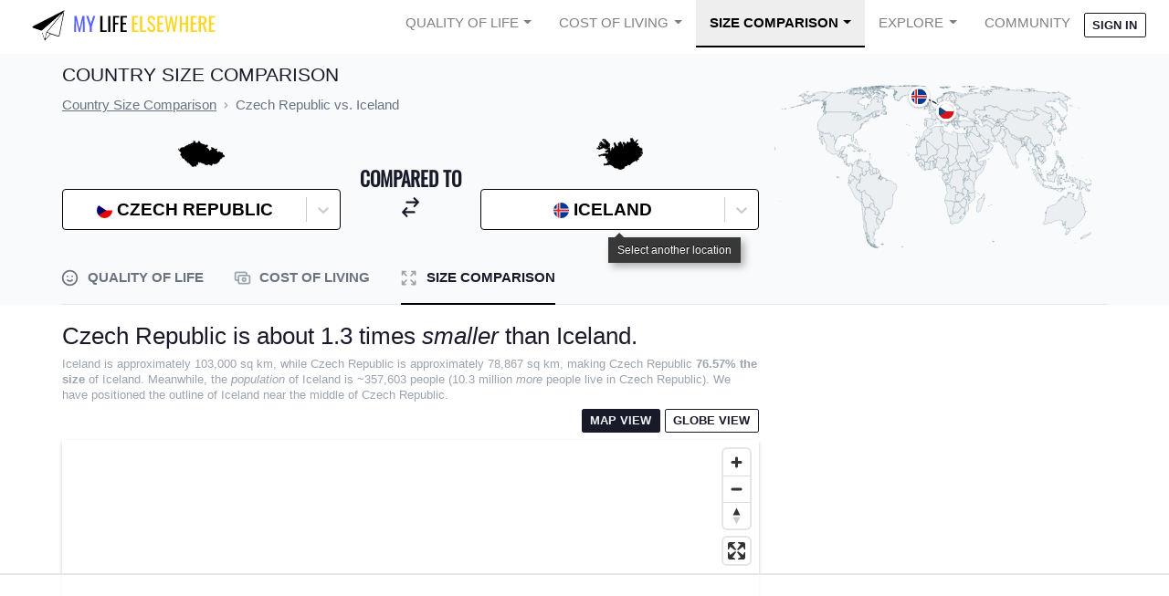

--- FILE ---
content_type: text/html; charset=utf-8
request_url: https://www.mylifeelsewhere.com/country-size-comparison/czech-republic/iceland
body_size: 32553
content:




<!DOCTYPE html>
<html data-theme="corporate" lang="en">
<head>
    <title>Size of Czech Republic compared to Iceland</title>
    <meta name="description" content="How big is Czech Republic compared to Iceland? View both areas on a map to see a relative size comparison." />
    <meta property="og:title" content="Size of Czech Republic compared to Iceland" />
    <meta property="og:description" content="How big is Czech Republic compared to Iceland? View both areas on a map to see a relative size comparison." />
    
    <meta name="viewport" content="width=device-width, initial-scale=1.0">
    <link rel="shortcut icon" href="https://static.mylifeelsewhere.com/favicon.7d477f24c9e3.ico" />
    <link rel="icon" type="image/png" href="https://static.mylifeelsewhere.com/favicon-96x96.bae1896aa614.png" sizes="96x96" />
    <link rel="icon" type="image/svg+xml" href=https://static.mylifeelsewhere.com/favicon.699f7fc6c21d.svg />
    <link rel="apple-touch-icon" sizes="180x180" href="https://static.mylifeelsewhere.com/apple-touch-icon.830cd7d85d2c.png" />
    <style>.mlenav-default{line-height:1!important;margin-left:auto;margin-right:auto;max-width:1536px;position:relative;width:100%}@media (min-width:768px){.mlenav-default{padding-left:1.5rem;padding-right:1.5rem}}.mlenav-hamburger span,.mlenav-hamburger span:after,.mlenav-hamburger span:before{display:block;height:2px;transition:.1s ease;width:26px}.mlenav-checkbox:checked~.mlenav-menu li .mlenav-hamburger span{background-color:transparent}.mlenav-checkbox:checked~.mlenav-menu li .mlenav-hamburger span:after,.mlenav-checkbox:checked~.mlenav-menu li .mlenav-hamburger span:before{margin-top:0}.mlenav-header{align-items:center;display:flex;flex-direction:row;height:55px;justify-content:space-between}.mlenav-menu-right .mlenav-hamburger{margin-left:auto}.mlenav-brand{height:100%;width:100%}.mlenav-brand img{height:100%;width:275px}.mlenav-menu{min-height:55px;width:100%}.mlenav-navigation{display:flex;flex-direction:column;list-style:none;margin:0;padding-left:0}.mlenav-navigation *,.mlenav-navigation :after,.mlenav-navigation :before{box-sizing:initial}.mlenav-menu a{color:inherit;cursor:pointer;text-decoration:none}.mlenav-item{height:55px}.mlenav-item a{color:inherit;cursor:pointer;display:block;padding:18px 15px;text-decoration:none}.mlenav-hamburger{cursor:pointer;padding:18px 24px;position:relative}.mlenav-hamburger span:after,.mlenav-hamburger span:before{content:"";position:absolute}.mlenav-hamburger span:before{margin-top:-8px}.mlenav-hamburger span:after{margin-top:8px}.mlenav-checkbox{display:none!important}.mlenav-checkbox:not(:checked)~.mlenav-menu{height:55px;overflow:hidden}.mlenav-checkbox:checked~.mlenav-menu{height:100vh;overflow:auto;transition:height .1s ease}.mlenav-dropdown{height:auto;min-height:55px;position:relative}.mlenav-dropdown:hover>ul{display:block;min-width:100%;position:relative}.mlenav-dropdown>a:after{border-bottom:0;border-left:.3em solid transparent;border-right:.3em solid transparent;border-top:.3em solid;content:"";display:inline-block;margin-left:.4em;right:10px;top:25px;vertical-align:.255em}.mlenav-dropdown>ul{display:block;list-style:none;overflow-x:hidden;padding:0}.mlenav-dropdown>ul .mlenav-item{height:29px;min-width:100%;padding:5px 10px 5px 40px}.mlenav-dropdown>ul .mlenav-item a{line-height:29px;min-height:29px;padding:0}@media screen and (min-width:992px){.mlenav-navigation{flex-flow:row;justify-content:flex-end}.mlenav-hamburger{display:none}.mlenav-checkbox:not(:checked)~.mlenav-menu{overflow:visible}.mlenav-checkbox:checked~.mlenav-menu{height:55px}.mlenav-menu .mlenav-item{border-top:0}.mlenav-menu-right .mlenav-header{margin-right:auto}.mlenav-dropdown{height:55px}.mlenav-dropdown:hover>ul{left:0;padding:0;position:absolute;top:55px}.mlenav-dropdown>ul{display:none}.mlenav-dropdown>ul .mlenav-item{padding:5px 10px}.mlenav-dropdown>ul .mlenav-item a{white-space:nowrap}}.mlenav-checkbox:checked+.mlenav-menu .mlenav-hamburger-spin span:before{transform:rotate(45deg)}.mlenav-checkbox:checked+.mlenav-menu .mlenav-hamburger-spin span:after{transform:rotate(-45deg)}.mlenav-menu-theme{background-color:#fff;color:rgba(0,0,0,.5);font-family:Source Sans Pro,-apple-system,BlinkMacSystemFont,Segoe UI,Roboto,Helvetica Neue,Arial,sans-serif;font-size:14.5px}.mlenav-menu-theme .mlenav-navigation>.mlenav-item>a{text-transform:uppercase}.mlenav-menu-theme .mlenav-dropdown ul{background-color:#fff;border:1px solid #eee;border-radius:5%;margin:0!important}.mlenav-menu-theme .mlenav-dropdown ul *,.mlenav-menu-theme .mlenav-dropdown ul :after,.mlenav-menu-theme .mlenav-dropdown ul :before{box-sizing:initial}.mlenav-menu-theme .mlenav-item{z-index:20}@media screen and (min-width:992px){.mlenav-menu-theme .mlenav-item{z-index:9999999}}.mlenav-menu-theme .mlenav-item.active>a{background-color:#eee;border-bottom:2px solid #000;color:#000;font-weight:700}.mlenav-menu-theme .mlenav-item:hover{background-color:#eee}.mlenav-menu-theme .mlenav-hamburger span,.mlenav-menu-theme .mlenav-hamburger span:after,.mlenav-menu-theme .mlenav-hamburger span:before{background-color:#000}.mlenav-menu-theme .mlenav-avatar img.user-avatar{border-radius:50%;width:20px}.mlenav-menu-theme .mlenav-avatar ul{left:auto;min-width:150px;right:0}.mlenav-menu-theme .mlenav-avatar #nav-avatar-img{display:none}@media screen and (min-width:992px){.mlenav-menu-theme .mlenav-avatar #your-account{display:none}.mlenav-menu-theme .mlenav-avatar #nav-avatar-img{display:inline}}*,:after,:before{--tw-border-spacing-x:0;--tw-border-spacing-y:0;--tw-translate-x:0;--tw-translate-y:0;--tw-rotate:0;--tw-skew-x:0;--tw-skew-y:0;--tw-scale-x:1;--tw-scale-y:1;--tw-pan-x: ;--tw-pan-y: ;--tw-pinch-zoom: ;--tw-scroll-snap-strictness:proximity;--tw-gradient-from-position: ;--tw-gradient-via-position: ;--tw-gradient-to-position: ;--tw-ordinal: ;--tw-slashed-zero: ;--tw-numeric-figure: ;--tw-numeric-spacing: ;--tw-numeric-fraction: ;--tw-ring-inset: ;--tw-ring-offset-width:0px;--tw-ring-offset-color:#fff;--tw-ring-color:rgba(59,130,246,.5);--tw-ring-offset-shadow:0 0 #0000;--tw-ring-shadow:0 0 #0000;--tw-shadow:0 0 #0000;--tw-shadow-colored:0 0 #0000;--tw-blur: ;--tw-brightness: ;--tw-contrast: ;--tw-grayscale: ;--tw-hue-rotate: ;--tw-invert: ;--tw-saturate: ;--tw-sepia: ;--tw-drop-shadow: ;--tw-backdrop-blur: ;--tw-backdrop-brightness: ;--tw-backdrop-contrast: ;--tw-backdrop-grayscale: ;--tw-backdrop-hue-rotate: ;--tw-backdrop-invert: ;--tw-backdrop-opacity: ;--tw-backdrop-saturate: ;--tw-backdrop-sepia: ;--tw-contain-size: ;--tw-contain-layout: ;--tw-contain-paint: ;--tw-contain-style: }::backdrop{--tw-border-spacing-x:0;--tw-border-spacing-y:0;--tw-translate-x:0;--tw-translate-y:0;--tw-rotate:0;--tw-skew-x:0;--tw-skew-y:0;--tw-scale-x:1;--tw-scale-y:1;--tw-pan-x: ;--tw-pan-y: ;--tw-pinch-zoom: ;--tw-scroll-snap-strictness:proximity;--tw-gradient-from-position: ;--tw-gradient-via-position: ;--tw-gradient-to-position: ;--tw-ordinal: ;--tw-slashed-zero: ;--tw-numeric-figure: ;--tw-numeric-spacing: ;--tw-numeric-fraction: ;--tw-ring-inset: ;--tw-ring-offset-width:0px;--tw-ring-offset-color:#fff;--tw-ring-color:rgba(59,130,246,.5);--tw-ring-offset-shadow:0 0 #0000;--tw-ring-shadow:0 0 #0000;--tw-shadow:0 0 #0000;--tw-shadow-colored:0 0 #0000;--tw-blur: ;--tw-brightness: ;--tw-contrast: ;--tw-grayscale: ;--tw-hue-rotate: ;--tw-invert: ;--tw-saturate: ;--tw-sepia: ;--tw-drop-shadow: ;--tw-backdrop-blur: ;--tw-backdrop-brightness: ;--tw-backdrop-contrast: ;--tw-backdrop-grayscale: ;--tw-backdrop-hue-rotate: ;--tw-backdrop-invert: ;--tw-backdrop-opacity: ;--tw-backdrop-saturate: ;--tw-backdrop-sepia: ;--tw-contain-size: ;--tw-contain-layout: ;--tw-contain-paint: ;--tw-contain-style: }*,:after,:before{border:0 solid #e5e7eb;box-sizing:border-box}:after,:before{--tw-content:""}:host,html{line-height:1.5;-webkit-text-size-adjust:100%;font-family:Source Sans Pro,sans-serif;font-feature-settings:normal;font-variation-settings:normal;-moz-tab-size:4;-o-tab-size:4;tab-size:4;-webkit-tap-highlight-color:transparent}body{line-height:inherit;margin:0}hr{border-top-width:1px;color:inherit;height:0}abbr:where([title]){-webkit-text-decoration:underline dotted;text-decoration:underline dotted}h1,h2,h3,h4,h5,h6{font-size:inherit;font-weight:inherit}a{color:inherit;text-decoration:inherit}b,strong{font-weight:bolder}code,kbd,pre,samp{font-family:ui-monospace,SFMono-Regular,Menlo,Monaco,Consolas,Liberation Mono,Courier New,monospace;font-feature-settings:normal;font-size:1em;font-variation-settings:normal}small{font-size:80%}sub,sup{font-size:75%;line-height:0;position:relative;vertical-align:baseline}sub{bottom:-.25em}sup{top:-.5em}table{border-collapse:collapse;border-color:inherit;text-indent:0}button,input,optgroup,select,textarea{color:inherit;font-family:inherit;font-feature-settings:inherit;font-size:100%;font-variation-settings:inherit;font-weight:inherit;letter-spacing:inherit;line-height:inherit;margin:0;padding:0}button,select{text-transform:none}button,input:where([type=button]),input:where([type=reset]),input:where([type=submit]){-webkit-appearance:button;background-color:transparent;background-image:none}:-moz-focusring{outline:auto}:-moz-ui-invalid{box-shadow:none}progress{vertical-align:baseline}::-webkit-inner-spin-button,::-webkit-outer-spin-button{height:auto}[type=search]{-webkit-appearance:textfield;outline-offset:-2px}::-webkit-search-decoration{-webkit-appearance:none}::-webkit-file-upload-button{-webkit-appearance:button;font:inherit}summary{display:list-item}blockquote,dd,dl,fieldset,figure,h1,h2,h3,h4,h5,h6,hr,p,pre{margin:0}fieldset,legend{padding:0}menu,ol,ul{list-style:none;margin:0;padding:0}dialog{padding:0}textarea{resize:vertical}input::-moz-placeholder,textarea::-moz-placeholder{color:#9ca3af;opacity:1}input::placeholder,textarea::placeholder{color:#9ca3af;opacity:1}[role=button],button{cursor:pointer}:disabled{cursor:default}audio,canvas,embed,iframe,img,object,svg,video{display:block;vertical-align:middle}img,video{height:auto;max-width:100%}[hidden]:where(:not([hidden=until-found])){display:none}:root,[data-theme]{background-color:hsla(var(--b1)/var(--tw-bg-opacity,1));color:hsla(var(--bc)/var(--tw-text-opacity,1))}html{-webkit-tap-highlight-color:transparent}:root{color-scheme:light;--pf:229.09 95.652% 51.137%;--sf:214.91 26.316% 47.216%;--af:154.2 49.02% 48%;--nf:233.33 27.273% 10.353%;--b2:0 0% 90%;--b3:0 0% 81%;--in:198 93% 60%;--su:158 64% 52%;--wa:43 96% 56%;--er:0 91% 71%;--pc:229.09 100% 92.784%;--sc:214.91 100% 11.804%;--ac:154.2 100% 12%;--inc:198 100% 12%;--suc:158 100% 10%;--wac:43 100% 11%;--erc:0 100% 14%;--btn-text-case:uppercase;--border-btn:1px;--tab-border:1px;--tab-radius:0.5rem;--p:229.09 95.652% 63.922%;--s:214.91 26.316% 59.02%;--a:154.2 49.02% 60%;--n:233.33 27.273% 12.941%;--nc:210 38.462% 94.902%;--b1:0 0% 100%;--bc:233.33 27.273% 12.941%;--rounded-box:0.25rem;--rounded-btn:.125rem;--rounded-badge:.125rem;--animation-btn:0;--animation-input:0;--btn-focus-scale:1}@font-face{font-display:swap;font-family:Oswald;src:url(https://static.mylifeelsewhere.com/fonts/Oswald-Regular.ttf)}html{font-size:17px}.container{margin-left:auto;margin-right:auto;max-width:80rem;padding-left:1rem;padding-right:1rem;padding-top:.5rem}@media (min-width:640px){.container{padding-left:5rem;padding-right:5rem}}a{text-decoration-line:underline}input[id*=react-select-]{cursor:pointer;min-width:100px!important}.tooltip{cursor:pointer}.tooltip:before{font-size:.75rem!important;line-height:1rem!important;white-space:pre-wrap;z-index:50!important}.container{width:100%}@media (min-width:640px){.container{max-width:640px}}@media (min-width:768px){.container{max-width:768px}}@media (min-width:1024px){.container{max-width:1024px}}@media (min-width:1280px){.container{max-width:1280px}}@media (min-width:1536px){.container{max-width:1536px}}.alert{align-items:center;display:flex;flex-direction:column;gap:1rem;justify-content:space-between;width:100%;--tw-bg-opacity:1;background-color:hsl(var(--b2,var(--b1))/var(--tw-bg-opacity));border-radius:var(--rounded-box,1rem);padding:1rem}.alert>:not([hidden])~:not([hidden]){--tw-space-y-reverse:0;margin-bottom:calc(.5rem*var(--tw-space-y-reverse));margin-top:calc(.5rem*(1 - var(--tw-space-y-reverse)))}@media (min-width:768px){.alert{flex-direction:row}.alert>:not([hidden])~:not([hidden]){--tw-space-y-reverse:0;margin-bottom:calc(0px*var(--tw-space-y-reverse));margin-top:calc(0px*(1 - var(--tw-space-y-reverse)))}}.alert>:where(*){align-items:center;display:flex;gap:.5rem}.avatar{display:inline-flex;position:relative}.avatar>div{aspect-ratio:1/1;display:block;overflow:hidden}.avatar img{height:100%;-o-object-fit:cover;object-fit:cover;width:100%}.avatar.placeholder>div{display:flex}.avatar.placeholder>div,.badge{align-items:center;justify-content:center}.badge{border-width:1px;display:inline-flex;font-size:.875rem;height:1.25rem;line-height:1.25rem;padding-left:.563rem;padding-right:.563rem;transition-duration:.2s;transition-property:color,background-color,border-color,text-decoration-color,fill,stroke,opacity,box-shadow,transform,filter,-webkit-backdrop-filter;transition-property:color,background-color,border-color,text-decoration-color,fill,stroke,opacity,box-shadow,transform,filter,backdrop-filter;transition-property:color,background-color,border-color,text-decoration-color,fill,stroke,opacity,box-shadow,transform,filter,backdrop-filter,-webkit-backdrop-filter;transition-timing-function:cubic-bezier(.4,0,.2,1);width:-moz-fit-content;width:fit-content;--tw-border-opacity:1;border-color:hsl(var(--n)/var(--tw-border-opacity));--tw-bg-opacity:1;background-color:hsl(var(--n)/var(--tw-bg-opacity));--tw-text-opacity:1;border-radius:var(--rounded-badge,1.9rem);color:hsl(var(--nc)/var(--tw-text-opacity))}.breadcrumbs{max-width:100%;overflow-x:auto;padding-bottom:.5rem;padding-top:.5rem}.breadcrumbs>ol,.breadcrumbs>ul{min-height:-moz-min-content;min-height:min-content;white-space:nowrap}.breadcrumbs>ol,.breadcrumbs>ol>li,.breadcrumbs>ul,.breadcrumbs>ul>li{align-items:center;display:flex}.breadcrumbs>ol>li>a,.breadcrumbs>ul>li>a{align-items:center;cursor:pointer;display:flex}.breadcrumbs>ol>li>a:hover,.breadcrumbs>ul>li>a:hover{text-decoration-line:underline}.btn{align-items:center;animation:button-pop var(--animation-btn,.25s) ease-out;border-color:transparent;border-color:hsl(var(--n)/var(--tw-border-opacity));border-radius:var(--rounded-btn,.5rem);border-width:var(--border-btn,1px);cursor:pointer;display:inline-flex;flex-shrink:0;flex-wrap:wrap;font-size:.875rem;font-weight:600;height:3rem;justify-content:center;line-height:1.25rem;line-height:1em;min-height:3rem;padding-left:1rem;padding-right:1rem;text-align:center;text-decoration-line:none;text-transform:uppercase;text-transform:var(--btn-text-case,uppercase);transition-duration:.2s;transition-property:color,background-color,border-color,text-decoration-color,fill,stroke,opacity,box-shadow,transform,filter,-webkit-backdrop-filter;transition-property:color,background-color,border-color,text-decoration-color,fill,stroke,opacity,box-shadow,transform,filter,backdrop-filter;transition-property:color,background-color,border-color,text-decoration-color,fill,stroke,opacity,box-shadow,transform,filter,backdrop-filter,-webkit-backdrop-filter;transition-timing-function:cubic-bezier(.4,0,.2,1);-webkit-user-select:none;-moz-user-select:none;user-select:none;--tw-border-opacity:1;--tw-bg-opacity:1;background-color:hsl(var(--n)/var(--tw-bg-opacity));--tw-text-opacity:1;color:hsl(var(--nc)/var(--tw-text-opacity))}.btn-disabled,.btn[disabled]{pointer-events:none}.btn-circle{border-radius:9999px;height:3rem;padding:0;width:3rem}.btn.loading,.btn.loading:hover{pointer-events:none}.btn.\!loading,.btn.\!loading:hover{pointer-events:none!important}.btn.loading:before{animation:spin 2s linear infinite;border-color:transparent currentColor currentColor transparent;border-radius:9999px;border-width:2px;content:"";height:1rem;margin-right:.5rem;width:1rem}.btn.\!loading:before{animation:spin 2s linear infinite!important;border-color:transparent currentColor currentColor transparent!important;border-radius:9999px!important;border-width:2px!important;content:""!important;height:1rem!important;margin-right:.5rem!important;width:1rem!important}@media (prefers-reduced-motion:reduce){.btn.loading:before{animation:spin 10s linear infinite}.btn.\!loading:before{animation:spin 10s linear infinite!important}}@keyframes spin{0%{transform:rotate(0deg)}to{transform:rotate(1turn)}}.btn-group>input[type=radio].btn{-webkit-appearance:none;-moz-appearance:none;appearance:none}.btn-group>input[type=radio].btn:before{content:attr(data-title)}.card{border-radius:var(--rounded-box,1rem);display:flex;flex-direction:column;position:relative}.card:focus{outline:2px solid transparent;outline-offset:2px}.card-body{display:flex;flex:1 1 auto;flex-direction:column;gap:.5rem;padding:var(--padding-card,2rem)}.card-body :where(p){flex-grow:1}.card figure{align-items:center;display:flex;justify-content:center}.card.image-full{display:grid}.card.image-full:before{content:"";position:relative;z-index:10;--tw-bg-opacity:1;background-color:hsl(var(--n)/var(--tw-bg-opacity));border-radius:var(--rounded-box,1rem);opacity:.75}.card.image-full:before,.card.image-full>*{grid-column-start:1;grid-row-start:1}.card.image-full>figure img{height:100%;-o-object-fit:cover;object-fit:cover}.card.image-full>.card-body{position:relative;z-index:20;--tw-text-opacity:1;color:hsl(var(--nc)/var(--tw-text-opacity))}.checkbox{flex-shrink:0;--chkbg:var(--bc);--chkfg:var(--b1);-webkit-appearance:none;-moz-appearance:none;appearance:none;border-color:hsl(var(--bc)/var(--tw-border-opacity));border-width:1px;cursor:pointer;height:1.5rem;width:1.5rem;--tw-border-opacity:0.2;border-radius:var(--rounded-btn,.5rem)}.collapse.collapse{visibility:visible}.collapse{display:grid;grid-template-rows:1fr auto;overflow:hidden;position:relative}.collapse-content,.collapse-title,.collapse>input[type=checkbox]{grid-column-start:1;grid-row-start:1}.collapse>input[type=checkbox]{-webkit-appearance:none;-moz-appearance:none;appearance:none;opacity:0}.collapse-content{cursor:unset;grid-row-start:2;max-height:0;overflow:hidden;padding-left:1rem;padding-right:1rem;transition:padding .2s ease-in-out,background-color .2s ease-in-out}.collapse-open .collapse-content,.collapse:focus:not(.collapse-close) .collapse-content,.collapse:not(.collapse-close) input[type=checkbox]:checked~.collapse-content{max-height:none}.divider{align-items:center;align-self:stretch;display:flex;flex-direction:row;height:1rem;margin-bottom:1rem;margin-top:1rem;white-space:nowrap}.divider:after,.divider:before{content:"";flex-grow:1;height:.125rem;width:100%}.dropdown{display:inline-block;position:relative}.dropdown>:focus{outline:2px solid transparent;outline-offset:2px}.dropdown .dropdown-content{opacity:0;position:absolute;transform-origin:top;visibility:hidden;z-index:50;--tw-scale-x:.95;--tw-scale-y:.95;transform:translate(var(--tw-translate-x),var(--tw-translate-y)) rotate(var(--tw-rotate)) skewX(var(--tw-skew-x)) skewY(var(--tw-skew-y)) scaleX(var(--tw-scale-x)) scaleY(var(--tw-scale-y));transition-duration:.2s;transition-property:color,background-color,border-color,text-decoration-color,fill,stroke,opacity,box-shadow,transform,filter,-webkit-backdrop-filter;transition-property:color,background-color,border-color,text-decoration-color,fill,stroke,opacity,box-shadow,transform,filter,backdrop-filter;transition-property:color,background-color,border-color,text-decoration-color,fill,stroke,opacity,box-shadow,transform,filter,backdrop-filter,-webkit-backdrop-filter;transition-timing-function:cubic-bezier(.4,0,.2,1)}.dropdown.dropdown-hover:hover .dropdown-content,.dropdown.dropdown-open .dropdown-content,.dropdown:not(.dropdown-hover):focus .dropdown-content,.dropdown:not(.dropdown-hover):focus-within .dropdown-content{opacity:1;visibility:visible}.footer{-moz-column-gap:1rem;column-gap:1rem;font-size:.875rem;grid-auto-flow:row;line-height:1.25rem;row-gap:2.5rem;width:100%}.footer,.footer>*{display:grid;place-items:start}.footer>*{gap:.5rem}@media (min-width:48rem){.footer{grid-auto-flow:column}.footer-center{grid-auto-flow:row dense}}.form-control{flex-direction:column}.form-control,.label{display:flex}.label{align-items:center;justify-content:space-between;padding:.5rem .25rem;-webkit-user-select:none;-moz-user-select:none;user-select:none}.indicator{display:inline-flex;position:relative;width:-moz-max-content;width:max-content}.indicator :where(.indicator-item){position:absolute;white-space:nowrap;z-index:1}.\!input{border-color:hsl(var(--bc)/var(--tw-border-opacity))!important;border-width:1px!important;flex-shrink:1!important;font-size:1rem!important;height:3rem!important;line-height:2!important;line-height:1.5rem!important;padding-left:1rem!important;padding-right:1rem!important;--tw-border-opacity:0!important;--tw-bg-opacity:1!important;background-color:hsl(var(--b1)/var(--tw-bg-opacity))!important;border-radius:var(--rounded-btn,.5rem)!important}.input{border-color:hsl(var(--bc)/var(--tw-border-opacity));border-width:1px;flex-shrink:1;font-size:1rem;height:3rem;line-height:2;line-height:1.5rem;padding-left:1rem;padding-right:1rem;--tw-border-opacity:0;--tw-bg-opacity:1;background-color:hsl(var(--b1)/var(--tw-bg-opacity));border-radius:var(--rounded-btn,.5rem)}.input-group{align-items:stretch;display:flex;width:100%}.input-group>.input{isolation:isolate}.input-group>.\!input{isolation:isolate!important}.input-group>*,.input-group>.input,.input-group>.select,.input-group>.textarea{border-radius:0}.input-group>.\!input{border-radius:0!important}.input-group :where(span){align-items:center;display:flex;--tw-bg-opacity:1;background-color:hsl(var(--b3,var(--b2))/var(--tw-bg-opacity));padding-left:1rem;padding-right:1rem}.input-group>:first-child{border-bottom-left-radius:var(--rounded-btn,.5rem);border-bottom-right-radius:0;border-top-left-radius:var(--rounded-btn,.5rem);border-top-right-radius:0}.input-group>:last-child{border-bottom-left-radius:0;border-bottom-right-radius:var(--rounded-btn,.5rem);border-top-left-radius:0;border-top-right-radius:var(--rounded-btn,.5rem)}.link{cursor:pointer;text-decoration-line:underline}.mask{-webkit-mask-position:center;mask-position:center;-webkit-mask-repeat:no-repeat;mask-repeat:no-repeat;-webkit-mask-size:contain;mask-size:contain}.menu{display:flex;flex-direction:column;flex-wrap:wrap}.menu.horizontal{display:inline-flex;flex-direction:row}.menu.horizontal :where(li){flex-direction:row}:where(.menu li){align-items:stretch;display:flex;flex-direction:column;flex-shrink:0;flex-wrap:wrap;position:relative}.menu :where(li:not(.menu-title))>:where(:not(ul)){display:flex}.menu :where(li:not(.disabled):not(.menu-title))>:where(:not(ul)){align-items:center;cursor:pointer;outline:2px solid transparent;outline-offset:2px;-webkit-user-select:none;-moz-user-select:none;user-select:none}.menu>:where(li>:not(ul):focus){outline:2px solid transparent;outline-offset:2px}.menu>:where(li.disabled>:not(ul):focus){cursor:auto}.menu>:where(li) :where(ul){align-items:stretch;display:flex;flex-direction:column}.menu>:where(li)>:where(ul){border-bottom-left-radius:inherit;border-bottom-right-radius:inherit;border-top-left-radius:inherit;border-top-right-radius:inherit;display:none;left:100%;position:absolute;top:auto}.menu>:where(li:hover)>:where(ul){display:flex}.menu>:where(li:focus)>:where(ul){display:flex}.modal{background-color:hsl(var(--nf,var(--n))/var(--tw-bg-opacity));display:flex;inset:0;justify-content:center;opacity:0;pointer-events:none;position:fixed;visibility:hidden;z-index:999;--tw-bg-opacity:0.4;overflow-y:hidden;overscroll-behavior:contain;transition-duration:.2s;transition-property:transform,opacity,visibility;transition-timing-function:cubic-bezier(.4,0,.2,1)}:where(.modal){align-items:center}.modal-box{max-height:calc(100vh - 5em);--tw-bg-opacity:1;background-color:hsl(var(--b1)/var(--tw-bg-opacity));max-width:32rem;padding:1.5rem;transition-duration:.2s;transition-property:color,background-color,border-color,text-decoration-color,fill,stroke,opacity,box-shadow,transform,filter,-webkit-backdrop-filter;transition-property:color,background-color,border-color,text-decoration-color,fill,stroke,opacity,box-shadow,transform,filter,backdrop-filter;transition-property:color,background-color,border-color,text-decoration-color,fill,stroke,opacity,box-shadow,transform,filter,backdrop-filter,-webkit-backdrop-filter;transition-timing-function:cubic-bezier(.4,0,.2,1);width:91.666667%;--tw-scale-x:.9;--tw-scale-y:.9;border-bottom-left-radius:var(--rounded-box,1rem);border-bottom-right-radius:var(--rounded-box,1rem);border-top-left-radius:var(--rounded-box,1rem);border-top-right-radius:var(--rounded-box,1rem);box-shadow:0 25px 50px -12px rgba(0,0,0,.25);overflow-y:auto;overscroll-behavior:contain;transform:translate(var(--tw-translate-x),var(--tw-translate-y)) rotate(var(--tw-rotate)) skewX(var(--tw-skew-x)) skewY(var(--tw-skew-y)) scaleX(var(--tw-scale-x)) scaleY(var(--tw-scale-y))}.modal-open,.modal-toggle:checked+.modal,.modal:target{opacity:1;pointer-events:auto;visibility:visible}.modal-toggle{height:0;opacity:0;position:fixed;width:0}.modal-toggle,.progress{-webkit-appearance:none;-moz-appearance:none;appearance:none}.progress{border-radius:var(--rounded-box,1rem);height:.5rem;overflow:hidden;position:relative;width:100%}.radio{flex-shrink:0;--chkbg:var(--bc);-webkit-appearance:none;border-color:hsl(var(--bc)/var(--tw-border-opacity));border-radius:9999px;border-width:1px;width:1.5rem;--tw-border-opacity:0.2}.radio,.range{-moz-appearance:none;-webkit-appearance:none;appearance:none;cursor:pointer;height:1.5rem}.range{-webkit-appearance:none;width:100%;--range-shdw:var(--bc);background-color:transparent;border-radius:var(--rounded-box,1rem);overflow:hidden}.range:focus{outline:none}.select{-webkit-appearance:none;-moz-appearance:none;appearance:none;border-color:hsl(var(--bc)/var(--tw-border-opacity));border-width:1px;cursor:pointer;display:inline-flex;flex-shrink:0;font-size:.875rem;height:3rem;line-height:1.25rem;line-height:2;min-height:3rem;padding-left:1rem;padding-right:2.5rem;-webkit-user-select:none;-moz-user-select:none;user-select:none;--tw-border-opacity:0;--tw-bg-opacity:1;background-color:hsl(var(--b1)/var(--tw-bg-opacity));background-image:linear-gradient(45deg,transparent 50%,currentColor 0),linear-gradient(135deg,currentColor 50%,transparent 0);background-position:calc(100% - 20px) calc(1px + 50%),calc(100% - 16px) calc(1px + 50%);background-repeat:no-repeat;background-size:4px 4px,4px 4px;border-radius:var(--rounded-btn,.5rem);font-weight:600}.select[multiple]{height:auto}.stack{display:inline-grid;place-items:center;align-items:flex-end}.stack>*{grid-column-start:1;grid-row-start:1;opacity:.6;transform:translateY(10%) scale(.9);width:100%;z-index:1}.stack>:nth-child(2){opacity:.8;transform:translateY(5%) scale(.95);z-index:2}.stack>:first-child{opacity:1;transform:translateY(0) scale(1);z-index:3}.stats{display:inline-grid;--tw-bg-opacity:1;background-color:hsl(var(--b1)/var(--tw-bg-opacity));--tw-text-opacity:1;border-radius:var(--rounded-box,1rem);color:hsl(var(--bc)/var(--tw-text-opacity))}:where(.stats){grid-auto-flow:column;overflow-x:auto}.stat{border-color:hsl(var(--bc)/var(--tw-border-opacity));-moz-column-gap:1rem;column-gap:1rem;grid-template-columns:repeat(1,1fr);width:100%;--tw-border-opacity:0.1;padding:1rem 1.5rem}.stat,.steps{display:inline-grid}.steps{counter-reset:step;grid-auto-columns:1fr;grid-auto-flow:column;overflow:hidden;overflow-x:auto}.steps .step{display:grid;grid-template-columns:repeat(1,minmax(0,1fr));grid-template-columns:auto;grid-template-rows:repeat(2,minmax(0,1fr));grid-template-rows:40px 1fr;min-width:4rem;place-items:center;text-align:center}.tabs{align-items:flex-end;display:flex}.tab,.tabs{flex-wrap:wrap}.tab{align-items:center;cursor:pointer;display:inline-flex;font-size:.875rem;height:2rem;justify-content:center;line-height:1.25rem;line-height:2;text-align:center;-webkit-user-select:none;-moz-user-select:none;user-select:none;--tab-padding:1rem;--tw-text-opacity:0.5;--tab-color:hsla(var(--bc)/var(--tw-text-opacity,1));--tab-bg:hsla(var(--b1)/var(--tw-bg-opacity,1));--tab-border-color:hsla(var(--b3)/var(--tw-bg-opacity,1));color:var(--tab-color);padding-left:var(--tab-padding,1rem);padding-right:var(--tab-padding,1rem)}.tab,.table{position:relative}.table{text-align:left}.table th:first-child{left:0;position:sticky;z-index:11}.textarea{border-color:hsl(var(--bc)/var(--tw-border-opacity));border-width:1px;flex-shrink:1;font-size:.875rem;line-height:1.25rem;line-height:2;min-height:3rem;padding:.5rem 1rem;--tw-border-opacity:0;--tw-bg-opacity:1;background-color:hsl(var(--b1)/var(--tw-bg-opacity));border-radius:var(--rounded-btn,.5rem)}.toggle{flex-shrink:0;--tglbg:hsl(var(--b1));--handleoffset:1.5rem;--handleoffsetcalculator:calc(var(--handleoffset)*-1);--togglehandleborder:0 0;-webkit-appearance:none;-moz-appearance:none;appearance:none;border-color:hsl(var(--bc)/var(--tw-border-opacity));border-width:1px;cursor:pointer;height:1.5rem;width:3rem;--tw-border-opacity:0.2;background-color:hsl(var(--bc)/var(--tw-bg-opacity));--tw-bg-opacity:0.5;border-radius:var(--rounded-badge,1.9rem);box-shadow:var(--handleoffsetcalculator) 0 0 2px var(--tglbg) inset,0 0 0 2px var(--tglbg) inset,var(--togglehandleborder);transition-duration:.3s;transition-timing-function:cubic-bezier(.4,0,.2,1);transition:background,box-shadow var(--animation-input,.2s) ease-in-out}.tooltip{display:inline-block;position:relative;--tooltip-offset:calc(100% + 1px + var(--tooltip-tail, 0px));text-align:center;--tooltip-tail:3px;--tooltip-color:hsl(var(--n));--tooltip-text-color:hsl(var(--nc));--tooltip-tail-offset:calc(100% + 1px - var(--tooltip-tail))}.tooltip:before{content:var(--tw-content);pointer-events:none;position:absolute;z-index:999;--tw-content:attr(data-tip);background-color:var(--tooltip-color);border-radius:.25rem;color:var(--tooltip-text-color);font-size:.875rem;line-height:1.25rem;max-width:20rem;padding:.25rem .5rem;width:-moz-max-content;width:max-content}.tooltip-top:before,.tooltip:before{bottom:var(--tooltip-offset);left:50%;right:auto;top:auto;transform:translateX(-50%)}.alert-info{background-color:hsl(var(--in)/var(--tw-bg-opacity));color:hsl(var(--inc,var(--nc))/var(--tw-text-opacity))}.alert-error,.alert-info{--tw-bg-opacity:1;--tw-text-opacity:1}.alert-error{background-color:hsl(var(--er)/var(--tw-bg-opacity));color:hsl(var(--erc,var(--nc))/var(--tw-text-opacity))}.avatar-group :where(.avatar){border-radius:9999px;border-width:4px;overflow:hidden;--tw-border-opacity:1;border-color:hsl(var(--b1)/var(--tw-border-opacity))}.badge-ghost{--tw-border-opacity:1;border-color:hsl(var(--b2,var(--b1))/var(--tw-border-opacity));--tw-bg-opacity:1;background-color:hsl(var(--b2,var(--b1))/var(--tw-bg-opacity));--tw-text-opacity:1;color:hsl(var(--bc)/var(--tw-text-opacity))}.badge-outline{border-color:currentColor;--tw-border-opacity:0.5;background-color:transparent;color:currentColor}.badge-outline.badge-primary{--tw-text-opacity:1;color:hsl(var(--p)/var(--tw-text-opacity))}.badge-outline.badge-secondary{--tw-text-opacity:1;color:hsl(var(--s)/var(--tw-text-opacity))}.badge-outline.badge-accent{--tw-text-opacity:1;color:hsl(var(--a)/var(--tw-text-opacity))}.badge-outline.badge-info{--tw-text-opacity:1;color:hsl(var(--in)/var(--tw-text-opacity))}.badge-outline.badge-success{--tw-text-opacity:1;color:hsl(var(--su)/var(--tw-text-opacity))}.badge-outline.badge-warning{--tw-text-opacity:1;color:hsl(var(--wa)/var(--tw-text-opacity))}.badge-outline.badge-error{--tw-text-opacity:1;color:hsl(var(--er)/var(--tw-text-opacity))}.btn-outline .badge{--tw-border-opacity:1;border-color:hsl(var(--nf,var(--n))/var(--tw-border-opacity));--tw-text-opacity:1;color:hsl(var(--nc)/var(--tw-text-opacity))}.btn-outline.btn-primary .badge{background-color:hsl(var(--p)/var(--tw-bg-opacity));border-color:hsl(var(--p)/var(--tw-border-opacity));color:hsl(var(--pc)/var(--tw-text-opacity))}.btn-outline.btn-primary .badge,.btn-outline.btn-secondary .badge{--tw-border-opacity:1;--tw-bg-opacity:1;--tw-text-opacity:1}.btn-outline.btn-secondary .badge{background-color:hsl(var(--s)/var(--tw-bg-opacity));border-color:hsl(var(--s)/var(--tw-border-opacity));color:hsl(var(--sc)/var(--tw-text-opacity))}.btn-outline.btn-accent .badge{--tw-border-opacity:1;border-color:hsl(var(--a)/var(--tw-border-opacity));--tw-bg-opacity:1;background-color:hsl(var(--a)/var(--tw-bg-opacity));--tw-text-opacity:1;color:hsl(var(--ac)/var(--tw-text-opacity))}.btn-outline .badge.outline{--tw-border-opacity:1;background-color:transparent;border-color:hsl(var(--nf,var(--n))/var(--tw-border-opacity))}.btn-outline.btn-primary .badge-outline{border-color:hsl(var(--p)/var(--tw-border-opacity));color:hsl(var(--p)/var(--tw-text-opacity))}.btn-outline.btn-primary .badge-outline,.btn-outline.btn-secondary .badge-outline{--tw-border-opacity:1;background-color:transparent;--tw-text-opacity:1}.btn-outline.btn-secondary .badge-outline{border-color:hsl(var(--s)/var(--tw-border-opacity));color:hsl(var(--s)/var(--tw-text-opacity))}.btn-outline.btn-accent .badge-outline{border-color:hsl(var(--a)/var(--tw-border-opacity));color:hsl(var(--a)/var(--tw-text-opacity))}.btn-outline.btn-accent .badge-outline,.btn-outline.btn-info .badge-outline{--tw-border-opacity:1;background-color:transparent;--tw-text-opacity:1}.btn-outline.btn-info .badge-outline{border-color:hsl(var(--in)/var(--tw-border-opacity));color:hsl(var(--in)/var(--tw-text-opacity))}.btn-outline.btn-success .badge-outline{border-color:hsl(var(--su)/var(--tw-border-opacity));color:hsl(var(--su)/var(--tw-text-opacity))}.btn-outline.btn-success .badge-outline,.btn-outline.btn-warning .badge-outline{--tw-border-opacity:1;background-color:transparent;--tw-text-opacity:1}.btn-outline.btn-warning .badge-outline{border-color:hsl(var(--wa)/var(--tw-border-opacity));color:hsl(var(--wa)/var(--tw-text-opacity))}.btn-outline.btn-error .badge-outline{--tw-border-opacity:1;background-color:transparent;border-color:hsl(var(--er)/var(--tw-border-opacity));--tw-text-opacity:1;color:hsl(var(--er)/var(--tw-text-opacity))}.btn-outline:hover .badge{--tw-border-opacity:1;--tw-bg-opacity:1;background-color:hsl(var(--b2,var(--b1))/var(--tw-bg-opacity));--tw-text-opacity:1;color:hsl(var(--bc)/var(--tw-text-opacity))}.btn-outline:hover .badge,.btn-outline:hover .badge.outline{border-color:hsl(var(--b2,var(--b1))/var(--tw-border-opacity))}.btn-outline:hover .badge.outline{--tw-border-opacity:1;--tw-text-opacity:1;color:hsl(var(--nc)/var(--tw-text-opacity))}.btn-outline.btn-primary:hover .badge{background-color:hsl(var(--pc)/var(--tw-bg-opacity));color:hsl(var(--p)/var(--tw-text-opacity))}.btn-outline.btn-primary:hover .badge,.btn-outline.btn-primary:hover .badge.outline{--tw-border-opacity:1;border-color:hsl(var(--pc)/var(--tw-border-opacity));--tw-bg-opacity:1;--tw-text-opacity:1}.btn-outline.btn-primary:hover .badge.outline{background-color:hsl(var(--pf,var(--p))/var(--tw-bg-opacity));color:hsl(var(--pc)/var(--tw-text-opacity))}.btn-outline.btn-secondary:hover .badge{background-color:hsl(var(--sc)/var(--tw-bg-opacity));color:hsl(var(--s)/var(--tw-text-opacity))}.btn-outline.btn-secondary:hover .badge,.btn-outline.btn-secondary:hover .badge.outline{--tw-border-opacity:1;border-color:hsl(var(--sc)/var(--tw-border-opacity));--tw-bg-opacity:1;--tw-text-opacity:1}.btn-outline.btn-secondary:hover .badge.outline{background-color:hsl(var(--sf,var(--s))/var(--tw-bg-opacity));color:hsl(var(--sc)/var(--tw-text-opacity))}.btn-outline.btn-accent:hover .badge{background-color:hsl(var(--ac)/var(--tw-bg-opacity));color:hsl(var(--a)/var(--tw-text-opacity))}.btn-outline.btn-accent:hover .badge,.btn-outline.btn-accent:hover .badge.outline{--tw-border-opacity:1;border-color:hsl(var(--ac)/var(--tw-border-opacity));--tw-bg-opacity:1;--tw-text-opacity:1}.btn-outline.btn-accent:hover .badge.outline{background-color:hsl(var(--af,var(--a))/var(--tw-bg-opacity));color:hsl(var(--ac)/var(--tw-text-opacity))}.btm-nav>:where(.active){border-top-width:2px;--tw-bg-opacity:1;background-color:hsl(var(--b1)/var(--tw-bg-opacity))}.btm-nav>.disabled,.btm-nav>.disabled:hover,.btm-nav>[disabled],.btm-nav>[disabled]:hover{pointer-events:none;--tw-border-opacity:0;background-color:hsl(var(--n)/var(--tw-bg-opacity));--tw-bg-opacity:0.1;color:hsl(var(--bc)/var(--tw-text-opacity));--tw-text-opacity:0.2}.btm-nav>* .label{font-size:1rem;line-height:1.5rem}.breadcrumbs>ol>li>a:focus,.breadcrumbs>ul>li>a:focus{outline:2px solid transparent;outline-offset:2px}.breadcrumbs>ol>li>a:focus-visible,.breadcrumbs>ul>li>a:focus-visible{outline:2px solid currentColor;outline-offset:2px}.breadcrumbs>ol>li+:before,.breadcrumbs>ul>li+:before{content:"";display:block;height:.375rem;margin-left:.5rem;margin-right:.75rem;width:.375rem;--tw-rotate:45deg;background-color:transparent;border-right:1px solid;border-top:1px solid;opacity:.4;transform:translate(var(--tw-translate-x),var(--tw-translate-y)) rotate(var(--tw-rotate)) skewX(var(--tw-skew-x)) skewY(var(--tw-skew-y)) scaleX(var(--tw-scale-x)) scaleY(var(--tw-scale-y))}[dir=rtl] .breadcrumbs>ol>li+:before,[dir=rtl] .breadcrumbs>ul>li+:before{--tw-rotate:-135deg}.btn:active:focus,.btn:active:hover{animation:none}.btn:not(.no-animation):active:focus,.btn:not(.no-animation):active:hover{transform:scale(var(--btn-focus-scale,.95))}.btn-active,.btn:hover{--tw-border-opacity:1;border-color:hsl(var(--nf,var(--n))/var(--tw-border-opacity));--tw-bg-opacity:1;background-color:hsl(var(--nf,var(--n))/var(--tw-bg-opacity))}.btn:focus-visible{outline:2px solid hsl(var(--nf));outline-offset:2px}.btn-primary{--tw-border-opacity:1;border-color:hsl(var(--p)/var(--tw-border-opacity));--tw-bg-opacity:1;background-color:hsl(var(--p)/var(--tw-bg-opacity));--tw-text-opacity:1;color:hsl(var(--pc)/var(--tw-text-opacity))}.btn-primary.btn-active,.btn-primary:hover{--tw-border-opacity:1;border-color:hsl(var(--pf,var(--p))/var(--tw-border-opacity));--tw-bg-opacity:1;background-color:hsl(var(--pf,var(--p))/var(--tw-bg-opacity))}.btn-primary:focus-visible{outline:2px solid hsl(var(--p))}.btn.glass.btn-active,.btn.glass:hover{--glass-opacity:25%;--glass-border-opacity:15%}.btn.glass:focus-visible{outline:2px solid currentColor}.btn-ghost{background-color:transparent;border-color:transparent;border-width:1px;color:currentColor}.btn-ghost.btn-active,.btn-ghost:hover{--tw-border-opacity:0;background-color:hsl(var(--bc)/var(--tw-bg-opacity));--tw-bg-opacity:0.2}.btn-ghost:focus-visible{outline:2px solid currentColor}.btn-link{--tw-text-opacity:1;color:hsl(var(--p)/var(--tw-text-opacity))}.btn-link,.btn-link.btn-active,.btn-link:hover{background-color:transparent;border-color:transparent;text-decoration-line:underline}.btn-link:focus-visible{outline:2px solid currentColor}.btn-outline{background-color:transparent;border-color:currentColor;--tw-text-opacity:1;color:hsl(var(--bc)/var(--tw-text-opacity))}.btn-outline.btn-active,.btn-outline:hover{--tw-border-opacity:1;border-color:hsl(var(--bc)/var(--tw-border-opacity));--tw-bg-opacity:1;background-color:hsl(var(--bc)/var(--tw-bg-opacity));--tw-text-opacity:1;color:hsl(var(--b1)/var(--tw-text-opacity))}.btn-outline.btn-primary{--tw-text-opacity:1;color:hsl(var(--p)/var(--tw-text-opacity))}.btn-outline.btn-primary.btn-active,.btn-outline.btn-primary:hover{--tw-border-opacity:1;border-color:hsl(var(--pf,var(--p))/var(--tw-border-opacity));--tw-bg-opacity:1;background-color:hsl(var(--pf,var(--p))/var(--tw-bg-opacity));--tw-text-opacity:1;color:hsl(var(--pc)/var(--tw-text-opacity))}.btn-outline.btn-secondary{--tw-text-opacity:1;color:hsl(var(--s)/var(--tw-text-opacity))}.btn-outline.btn-secondary.btn-active,.btn-outline.btn-secondary:hover{--tw-border-opacity:1;border-color:hsl(var(--sf,var(--s))/var(--tw-border-opacity));--tw-bg-opacity:1;background-color:hsl(var(--sf,var(--s))/var(--tw-bg-opacity));--tw-text-opacity:1;color:hsl(var(--sc)/var(--tw-text-opacity))}.btn-outline.btn-accent{--tw-text-opacity:1;color:hsl(var(--a)/var(--tw-text-opacity))}.btn-outline.btn-accent.btn-active,.btn-outline.btn-accent:hover{--tw-border-opacity:1;border-color:hsl(var(--af,var(--a))/var(--tw-border-opacity));--tw-bg-opacity:1;background-color:hsl(var(--af,var(--a))/var(--tw-bg-opacity));--tw-text-opacity:1;color:hsl(var(--ac)/var(--tw-text-opacity))}.btn-outline.btn-success{--tw-text-opacity:1;color:hsl(var(--su)/var(--tw-text-opacity))}.btn-outline.btn-success.btn-active,.btn-outline.btn-success:hover{--tw-border-opacity:1;border-color:hsl(var(--su)/var(--tw-border-opacity));--tw-bg-opacity:1;background-color:hsl(var(--su)/var(--tw-bg-opacity));--tw-text-opacity:1;color:hsl(var(--suc,var(--nc))/var(--tw-text-opacity))}.btn-outline.btn-info{--tw-text-opacity:1;color:hsl(var(--in)/var(--tw-text-opacity))}.btn-outline.btn-info.btn-active,.btn-outline.btn-info:hover{--tw-border-opacity:1;border-color:hsl(var(--in)/var(--tw-border-opacity));--tw-bg-opacity:1;background-color:hsl(var(--in)/var(--tw-bg-opacity));--tw-text-opacity:1;color:hsl(var(--inc,var(--nc))/var(--tw-text-opacity))}.btn-outline.btn-warning{--tw-text-opacity:1;color:hsl(var(--wa)/var(--tw-text-opacity))}.btn-outline.btn-warning.btn-active,.btn-outline.btn-warning:hover{--tw-border-opacity:1;border-color:hsl(var(--wa)/var(--tw-border-opacity));--tw-bg-opacity:1;background-color:hsl(var(--wa)/var(--tw-bg-opacity));--tw-text-opacity:1;color:hsl(var(--wac,var(--nc))/var(--tw-text-opacity))}.btn-outline.btn-error{--tw-text-opacity:1;color:hsl(var(--er)/var(--tw-text-opacity))}.btn-outline.btn-error.btn-active,.btn-outline.btn-error:hover{--tw-border-opacity:1;border-color:hsl(var(--er)/var(--tw-border-opacity));--tw-bg-opacity:1;background-color:hsl(var(--er)/var(--tw-bg-opacity));--tw-text-opacity:1;color:hsl(var(--erc,var(--nc))/var(--tw-text-opacity))}.btn-disabled,.btn-disabled:hover,.btn[disabled],.btn[disabled]:hover{--tw-border-opacity:0;background-color:hsl(var(--n)/var(--tw-bg-opacity));--tw-bg-opacity:0.2;color:hsl(var(--bc)/var(--tw-text-opacity));--tw-text-opacity:0.2}.btn.loading.btn-circle:before,.btn.loading.btn-square:before{margin-right:0}.btn.\!loading.btn-circle:before,.btn.\!loading.btn-square:before{margin-right:0!important}.btn.loading.btn-lg:before,.btn.loading.btn-xl:before{height:1.25rem;width:1.25rem}.btn.\!loading.btn-lg:before,.btn.\!loading.btn-xl:before{height:1.25rem!important;width:1.25rem!important}.btn.loading.btn-sm:before,.btn.loading.btn-xs:before{height:.75rem;width:.75rem}.btn.\!loading.btn-sm:before,.btn.\!loading.btn-xs:before{height:.75rem!important;width:.75rem!important}.btn-group>.btn-active,.btn-group>input[type=radio]:checked.btn{--tw-border-opacity:1;border-color:hsl(var(--p)/var(--tw-border-opacity));--tw-bg-opacity:1;background-color:hsl(var(--p)/var(--tw-bg-opacity));--tw-text-opacity:1;color:hsl(var(--pc)/var(--tw-text-opacity))}.btn-group>.btn-active:focus-visible,.btn-group>input[type=radio]:checked.btn:focus-visible{outline:2px solid hsl(var(--p))}@keyframes button-pop{0%{transform:scale(var(--btn-focus-scale,.95))}40%{transform:scale(1.02)}to{transform:scale(1)}}.card :where(figure:first-child){border-end-end-radius:unset;border-end-start-radius:unset;border-start-end-radius:inherit;border-start-start-radius:inherit;overflow:hidden}.card :where(figure:last-child){border-end-end-radius:inherit;border-end-start-radius:inherit;border-start-end-radius:unset;border-start-start-radius:unset;overflow:hidden}.card:focus-visible{outline:2px solid currentColor;outline-offset:2px}.card.bordered{border-width:1px;--tw-border-opacity:1;border-color:hsl(var(--b2,var(--b1))/var(--tw-border-opacity))}.card.compact .card-body{font-size:.875rem;line-height:1.25rem;padding:1rem}.card-title{align-items:center;display:flex;font-size:1.25rem;font-weight:600;gap:.5rem;line-height:1.75rem}.card.image-full :where(figure){border-radius:inherit;overflow:hidden}.checkbox:focus-visible{outline:2px solid hsl(var(--bc));outline-offset:2px}.checkbox:checked,.checkbox[aria-checked=true],.checkbox[checked=true]{--tw-bg-opacity:1;animation:checkmark var(--animation-input,.2s) ease-in-out;background-color:hsl(var(--bc)/var(--tw-bg-opacity));background-image:linear-gradient(-45deg,transparent 65%,hsl(var(--chkbg)) 65.99%),linear-gradient(45deg,transparent 75%,hsl(var(--chkbg)) 75.99%),linear-gradient(-45deg,hsl(var(--chkbg)) 40%,transparent 40.99%),linear-gradient(45deg,hsl(var(--chkbg)) 30%,hsl(var(--chkfg)) 30.99%,hsl(var(--chkfg)) 40%,transparent 40.99%),linear-gradient(-45deg,hsl(var(--chkfg)) 50%,hsl(var(--chkbg)) 50.99%);background-repeat:no-repeat}.checkbox:indeterminate{--tw-bg-opacity:1;animation:checkmark var(--animation-input,.2s) ease-in-out;background-color:hsl(var(--bc)/var(--tw-bg-opacity));background-image:linear-gradient(90deg,transparent 80%,hsl(var(--chkbg)) 80%),linear-gradient(-90deg,transparent 80%,hsl(var(--chkbg)) 80%),linear-gradient(0deg,hsl(var(--chkbg)) 43%,hsl(var(--chkfg)) 43%,hsl(var(--chkfg)) 57%,hsl(var(--chkbg)) 57%);background-repeat:no-repeat}.checkbox:disabled{border-color:transparent;cursor:not-allowed;--tw-bg-opacity:1;background-color:hsl(var(--bc)/var(--tw-bg-opacity));opacity:.2}@keyframes checkmark{0%{background-position-y:5px}50%{background-position-y:-2px}to{background-position-y:0}}[dir=rtl] .checkbox:checked,[dir=rtl] .checkbox[aria-checked=true],[dir=rtl] .checkbox[checked=true]{background-image:linear-gradient(45deg,transparent 65%,hsl(var(--chkbg)) 65.99%),linear-gradient(-45deg,transparent 75%,hsl(var(--chkbg)) 75.99%),linear-gradient(45deg,hsl(var(--chkbg)) 40%,transparent 40.99%),linear-gradient(-45deg,hsl(var(--chkbg)) 30%,hsl(var(--chkfg)) 30.99%,hsl(var(--chkfg)) 40%,transparent 40.99%),linear-gradient(45deg,hsl(var(--chkfg)) 50%,hsl(var(--chkbg)) 50.99%)}.collapse:focus-visible{outline:2px solid hsl(var(--nf));outline-offset:2px}.collapse-arrow .collapse-title:after{display:block;height:.5rem;position:absolute;width:.5rem;--tw-translate-y:-100%;--tw-rotate:45deg;box-shadow:2px 2px;content:"";pointer-events:none;right:1.4rem;top:50%;transform:translate(var(--tw-translate-x),var(--tw-translate-y)) rotate(var(--tw-rotate)) skewX(var(--tw-skew-x)) skewY(var(--tw-skew-y)) scaleX(var(--tw-scale-x)) scaleY(var(--tw-scale-y));transform-origin:75% 75%;transition-duration:.15s;transition-duration:.2s;transition-property:all;transition-timing-function:cubic-bezier(.4,0,.2,1)}[dir=rtl] .collapse-arrow .collapse-title:after{--tw-rotate:-45deg}.collapse-plus .collapse-title:after{content:"+";display:block;height:.5rem;pointer-events:none;position:absolute;right:1.4rem;top:.9rem;transition-duration:.3s;transition-property:all;transition-timing-function:cubic-bezier(.4,0,.2,1);width:.5rem}.collapse:not(.collapse-open):not(.collapse-close) .collapse-title,.collapse:not(.collapse-open):not(.collapse-close) input[type=checkbox]{cursor:pointer}.collapse:focus:not(.collapse-open):not(.collapse-close) .collapse-title{cursor:unset}.collapse-title{position:relative}:where(.collapse>input[type=checkbox]){z-index:1}.collapse-title,:where(.collapse>input[type=checkbox]){min-height:3.75rem;padding:1rem 3rem 1rem 1rem;transition:background-color .2s ease-in-out;width:100%}.collapse-open :where(.collapse-content),.collapse:focus:not(.collapse-close) :where(.collapse-content),.collapse:not(.collapse-close) :where(input[type=checkbox]:checked~.collapse-content){padding-bottom:1rem;transition:padding .2s ease-in-out,background-color .2s ease-in-out}.collapse-arrow:focus:not(.collapse-close) .collapse-title:after,.collapse-arrow:not(.collapse-close) input[type=checkbox]:checked~.collapse-title:after,.collapse-open.collapse-arrow .collapse-title:after{--tw-translate-y:-50%;--tw-rotate:225deg;transform:translate(var(--tw-translate-x),var(--tw-translate-y)) rotate(var(--tw-rotate)) skewX(var(--tw-skew-x)) skewY(var(--tw-skew-y)) scaleX(var(--tw-scale-x)) scaleY(var(--tw-scale-y))}[dir=rtl] .collapse-arrow:focus:not(.collapse-close) .collapse-title:after,[dir=rtl] .collapse-arrow:not(.collapse-close) input[type=checkbox]:checked~.collapse-title:after,[dir=rtl] .collapse-open.collapse-arrow .collapse-title:after{--tw-rotate:135deg}.collapse-open.collapse-plus .collapse-title:after,.collapse-plus:focus:not(.collapse-close) .collapse-title:after,.collapse-plus:not(.collapse-close) input[type=checkbox]:checked~.collapse-title:after{content:"−"}.divider:after,.divider:before{background-color:hsl(var(--bc)/var(--tw-bg-opacity));--tw-bg-opacity:0.1}.divider:not(:empty){gap:1rem}.drawer-toggle:focus-visible~.drawer-content .drawer-button.btn-primary{outline:2px solid hsl(var(--p))}.drawer-toggle:focus-visible~.drawer-content .drawer-button.btn-ghost{outline:2px solid currentColor}.drawer-toggle:focus-visible~.drawer-content .drawer-button.btn-link{outline:2px solid currentColor}.dropdown.dropdown-hover:hover .dropdown-content,.dropdown.dropdown-open .dropdown-content,.dropdown:focus .dropdown-content,.dropdown:focus-within .dropdown-content{--tw-scale-x:1;--tw-scale-y:1;transform:translate(var(--tw-translate-x),var(--tw-translate-y)) rotate(var(--tw-rotate)) skewX(var(--tw-skew-x)) skewY(var(--tw-skew-y)) scaleX(var(--tw-scale-x)) scaleY(var(--tw-scale-y))}.label-text-alt{font-size:.75rem;line-height:1rem}.label a:hover,.label-text-alt{--tw-text-opacity:1;color:hsl(var(--bc)/var(--tw-text-opacity))}.\!input[list]::-webkit-calendar-picker-indicator{line-height:1em!important}.input[list]::-webkit-calendar-picker-indicator{line-height:1em}.input-bordered{--tw-border-opacity:0.2}.\!input:focus{outline:2px solid hsla(var(--bc)/.2)!important;outline-offset:2px!important}.input:focus{outline:2px solid hsla(var(--bc)/.2);outline-offset:2px}.\!input[disabled]{cursor:not-allowed!important;--tw-border-opacity:1!important;border-color:hsl(var(--b2,var(--b1))/var(--tw-border-opacity))!important;--tw-bg-opacity:1!important;background-color:hsl(var(--b2,var(--b1))/var(--tw-bg-opacity))!important;--tw-text-opacity:0.2!important}.input-disabled,.input[disabled]{cursor:not-allowed;--tw-border-opacity:1;border-color:hsl(var(--b2,var(--b1))/var(--tw-border-opacity));--tw-bg-opacity:1;background-color:hsl(var(--b2,var(--b1))/var(--tw-bg-opacity));--tw-text-opacity:0.2}.\!input[disabled]::-moz-placeholder{color:hsl(var(--bc)/var(--tw-placeholder-opacity))!important;--tw-placeholder-opacity:0.2!important}.\!input[disabled]::placeholder{color:hsl(var(--bc)/var(--tw-placeholder-opacity))!important;--tw-placeholder-opacity:0.2!important}.input-disabled::-moz-placeholder,.input[disabled]::-moz-placeholder{color:hsl(var(--bc)/var(--tw-placeholder-opacity));--tw-placeholder-opacity:0.2}.input-disabled::placeholder,.input[disabled]::placeholder{color:hsl(var(--bc)/var(--tw-placeholder-opacity));--tw-placeholder-opacity:0.2}.link-primary{--tw-text-opacity:1;color:hsl(var(--p)/var(--tw-text-opacity))}.link-primary:hover{--tw-text-opacity:1;color:hsl(var(--pf,var(--p))/var(--tw-text-opacity))}.link:focus{outline:2px solid transparent;outline-offset:2px}.link:focus-visible{outline:2px solid currentColor;outline-offset:2px}.menu.horizontal>li.bordered>a,.menu.horizontal>li.bordered>button,.menu.horizontal>li.bordered>span{border-bottom-width:4px;border-left-width:0;--tw-border-opacity:1;border-color:hsl(var(--p)/var(--tw-border-opacity))}.menu[class*=" p-"]:not(.menu[class*=" p-0"]) li>*,.menu[class*=" px-"]:not(.menu[class*=" px-0"]) li>*,.menu[class^=p-]:not(.menu[class^=p-0]) li>*,.menu[class^=px-]:not(.menu[class^=px-0]) li>*{border-radius:var(--rounded-btn,.5rem)}.menu :where(li.bordered>*){border-left-width:4px;--tw-border-opacity:1;border-color:hsl(var(--p)/var(--tw-border-opacity))}.menu :where(li)>:where(:not(ul)){color:currentColor;gap:.75rem;padding:.75rem 1rem}.menu :where(li:not(.menu-title):not(:empty))>:where(:not(ul):focus),.menu :where(li:not(.menu-title):not(:empty))>:where(:not(ul):hover){background-color:hsl(var(--bc)/var(--tw-bg-opacity));--tw-bg-opacity:0.1}.menu :where(li:not(.menu-title):not(:empty))>:where(:not(ul).active),.menu :where(li:not(.menu-title):not(:empty))>:where(:not(ul):active){--tw-bg-opacity:1;background-color:hsl(var(--p)/var(--tw-bg-opacity));--tw-text-opacity:1;color:hsl(var(--pc)/var(--tw-text-opacity))}.menu :where(li:empty){background-color:hsl(var(--bc)/var(--tw-bg-opacity));height:1px;margin:.5rem 1rem;--tw-bg-opacity:0.1}.menu li.disabled>*{color:hsl(var(--bc)/var(--tw-text-opacity));-webkit-user-select:none;-moz-user-select:none;user-select:none;--tw-text-opacity:0.2}.menu li.disabled>:hover{background-color:transparent}.menu li.hover-bordered a{border-color:transparent;border-left-width:4px}.menu li.hover-bordered a:hover{--tw-border-opacity:1;border-color:hsl(var(--p)/var(--tw-border-opacity))}.menu.compact li>a,.menu.compact li>span{font-size:.875rem;line-height:1.25rem;padding-bottom:.5rem;padding-top:.5rem}.menu .menu-title{font-size:.75rem;font-weight:700;line-height:1rem;opacity:.4}.menu .menu-title>*{padding-bottom:.25rem;padding-top:.25rem}.menu :where(li:not(.disabled))>:where(:not(ul)){outline:2px solid transparent;outline-offset:2px;transition-duration:.2s;transition-property:color,background-color,border-color,text-decoration-color,fill,stroke,opacity,box-shadow,transform,filter,-webkit-backdrop-filter;transition-property:color,background-color,border-color,text-decoration-color,fill,stroke,opacity,box-shadow,transform,filter,backdrop-filter;transition-property:color,background-color,border-color,text-decoration-color,fill,stroke,opacity,box-shadow,transform,filter,backdrop-filter,-webkit-backdrop-filter;transition-timing-function:cubic-bezier(.4,0,.2,1)}.menu>:where(li:first-child){border-bottom-left-radius:unset;border-bottom-right-radius:unset;border-top-left-radius:inherit;border-top-right-radius:inherit}.menu>:where(li:first-child)>:where(:not(ul)){border-bottom-left-radius:unset;border-bottom-right-radius:unset;border-top-left-radius:inherit;border-top-right-radius:inherit}.menu>:where(li:last-child){border-bottom-left-radius:inherit;border-bottom-right-radius:inherit;border-top-left-radius:unset;border-top-right-radius:unset}.menu>:where(li:last-child)>:where(:not(ul)){border-bottom-left-radius:inherit;border-bottom-right-radius:inherit;border-top-left-radius:unset;border-top-right-radius:unset}.menu>:where(li:first-child:last-child){border-bottom-left-radius:inherit;border-bottom-right-radius:inherit;border-top-left-radius:inherit;border-top-right-radius:inherit}.menu>:where(li:first-child:last-child)>:where(:not(ul)){border-bottom-left-radius:inherit;border-bottom-right-radius:inherit;border-top-left-radius:inherit;border-top-right-radius:inherit}.menu>:where(li)>:where(ul) :where(li){white-space:nowrap;width:100%}.menu>:where(li)>:where(ul) :where(li) :where(ul){padding-left:1rem}.menu>:where(li)>:where(ul) :where(li)>:where(:not(ul)){white-space:nowrap;width:100%}.menu>:where(li)>:where(ul)>:where(li:first-child){border-bottom-left-radius:unset;border-bottom-right-radius:unset;border-top-left-radius:inherit;border-top-right-radius:inherit}.menu>:where(li)>:where(ul)>:where(li:first-child)>:where(:not(ul)){border-bottom-left-radius:unset;border-bottom-right-radius:unset;border-top-left-radius:inherit;border-top-right-radius:inherit}.menu>:where(li)>:where(ul)>:where(li:last-child){border-bottom-left-radius:inherit;border-bottom-right-radius:inherit;border-top-left-radius:unset;border-top-right-radius:unset}.menu>:where(li)>:where(ul)>:where(li:last-child)>:where(:not(ul)){border-bottom-left-radius:inherit;border-bottom-right-radius:inherit;border-top-left-radius:unset;border-top-right-radius:unset}.menu>:where(li)>:where(ul)>:where(li:first-child:last-child){border-bottom-left-radius:inherit;border-bottom-right-radius:inherit;border-top-left-radius:inherit;border-top-right-radius:inherit}.menu>:where(li)>:where(ul)>:where(li:first-child:last-child)>:where(:not(ul)){border-bottom-left-radius:inherit;border-bottom-right-radius:inherit;border-top-left-radius:inherit;border-top-right-radius:inherit}.mockup-phone .camera{background:#000;border-bottom-left-radius:17px;border-bottom-right-radius:17px;height:25px;left:0;margin:0 auto;position:relative;top:0;width:150px;z-index:11}.mockup-phone .camera:before{background-color:#0c0b0e;height:4px;left:50%;top:35%;transform:translate(-50%,-50%);width:50px}.mockup-phone .camera:after,.mockup-phone .camera:before{border-radius:5px;content:"";position:absolute}.mockup-phone .camera:after{background-color:#0f0b25;height:8px;left:70%;top:20%;width:8px}.mockup-phone .display{border-radius:40px;margin-top:-25px;overflow:hidden}.modal-open .modal-box,.modal-toggle:checked+.modal .modal-box,.modal:target .modal-box{--tw-translate-y:0px;--tw-scale-x:1;--tw-scale-y:1;transform:translate(var(--tw-translate-x),var(--tw-translate-y)) rotate(var(--tw-rotate)) skewX(var(--tw-skew-x)) skewY(var(--tw-skew-y)) scaleX(var(--tw-scale-x)) scaleY(var(--tw-scale-y))}.progress::-moz-progress-bar{--tw-bg-opacity:1;background-color:hsl(var(--n)/var(--tw-bg-opacity))}.progress:indeterminate:after{--tw-bg-opacity:1;animation:progress-loading 5s ease-in-out infinite;background-color:hsl(var(--n)/var(--tw-bg-opacity));border-radius:var(--rounded-box,1rem);bottom:0;content:"";left:-40%;position:absolute;top:0;width:33.333333%}.progress::-webkit-progress-bar{background-color:hsl(var(--n)/var(--tw-bg-opacity));--tw-bg-opacity:0.2;border-radius:var(--rounded-box,1rem)}.progress::-webkit-progress-value{--tw-bg-opacity:1;background-color:hsl(var(--nf,var(--n))/var(--tw-bg-opacity));border-radius:var(--rounded-box,1rem)}@keyframes progress-loading{50%{left:107%}}.radio:focus-visible{outline:2px solid hsl(var(--bc));outline-offset:2px}.radio:checked,.radio[aria-checked=true]{--tw-bg-opacity:1;animation:radiomark var(--animation-input,.2s) ease-in-out;background-color:hsl(var(--bc)/var(--tw-bg-opacity));box-shadow:0 0 0 4px hsl(var(--b1)) inset,0 0 0 4px hsl(var(--b1)) inset}.radio:disabled{cursor:not-allowed;opacity:.2}@keyframes radiomark{0%{box-shadow:0 0 0 12px hsl(var(--b1)) inset,0 0 0 12px hsl(var(--b1)) inset}50%{box-shadow:0 0 0 3px hsl(var(--b1)) inset,0 0 0 3px hsl(var(--b1)) inset}to{box-shadow:0 0 0 4px hsl(var(--b1)) inset,0 0 0 4px hsl(var(--b1)) inset}}.range:focus-visible::-webkit-slider-thumb{--focus-shadow:0 0 0 6px hsl(var(--b1)) inset,0 0 0 2rem hsl(var(--range-shdw)) inset}.range:focus-visible::-moz-range-thumb{--focus-shadow:0 0 0 6px hsl(var(--b1)) inset,0 0 0 2rem hsl(var(--range-shdw)) inset}.range::-webkit-slider-runnable-track{background-color:hsla(var(--bc)/.1);border-radius:var(--rounded-box,1rem);height:.5rem;width:100%}.range::-moz-range-track{background-color:hsla(var(--bc)/.1);border-radius:var(--rounded-box,1rem);height:.5rem;width:100%}.range::-webkit-slider-thumb{appearance:none;-webkit-appearance:none;background-color:hsl(var(--b1));border-radius:var(--rounded-box,1rem);border-style:none;color:hsl(var(--range-shdw));height:1.5rem;position:relative;top:50%;transform:translateY(-50%);width:1.5rem;--filler-size:100rem;--filler-offset:0.6rem;box-shadow:0 0 0 3px hsl(var(--range-shdw)) inset,var(--focus-shadow,0 0),calc(var(--filler-size)*-1 - var(--filler-offset)) 0 0 var(--filler-size)}.range::-moz-range-thumb{background-color:hsl(var(--b1));border-radius:var(--rounded-box,1rem);border-style:none;color:hsl(var(--range-shdw));height:1.5rem;position:relative;top:50%;width:1.5rem;--filler-size:100rem;--filler-offset:0.5rem;box-shadow:0 0 0 3px hsl(var(--range-shdw)) inset,var(--focus-shadow,0 0),calc(var(--filler-size)*-1 - var(--filler-offset)) 0 0 var(--filler-size)}@keyframes rating-pop{0%{transform:translateY(-.125em)}40%{transform:translateY(-.125em)}to{transform:translateY(0)}}.select:focus{outline:2px solid hsla(var(--bc)/.2);outline-offset:2px}.select-disabled,.select[disabled]{cursor:not-allowed;--tw-border-opacity:1;border-color:hsl(var(--b2,var(--b1))/var(--tw-border-opacity));--tw-bg-opacity:1;background-color:hsl(var(--b2,var(--b1))/var(--tw-bg-opacity));--tw-text-opacity:0.2}.select-disabled::-moz-placeholder,.select[disabled]::-moz-placeholder{color:hsl(var(--bc)/var(--tw-placeholder-opacity));--tw-placeholder-opacity:0.2}.select-disabled::placeholder,.select[disabled]::placeholder{color:hsl(var(--bc)/var(--tw-placeholder-opacity));--tw-placeholder-opacity:0.2}.select-multiple,.select[multiple],.select[size].select:not([size="1"]){background-image:none;padding-right:1rem}[dir=rtl] .select{background-position:12px calc(1px + 50%),16px calc(1px + 50%)}:where(.stats)>:not([hidden])~:not([hidden]){--tw-divide-x-reverse:0;--tw-divide-y-reverse:0;border-width:calc(0px*(1 - var(--tw-divide-y-reverse))) calc(1px*var(--tw-divide-x-reverse)) calc(0px*var(--tw-divide-y-reverse)) calc(1px*(1 - var(--tw-divide-x-reverse)))}.steps .step:before{color:hsl(var(--bc)/var(--tw-text-opacity));content:"";height:.5rem;margin-left:-100%;top:0;transform:translate(var(--tw-translate-x),var(--tw-translate-y)) rotate(var(--tw-rotate)) skewX(var(--tw-skew-x)) skewY(var(--tw-skew-y)) scaleX(var(--tw-scale-x)) scaleY(var(--tw-scale-y));width:100%}.steps .step:after,.steps .step:before{grid-column-start:1;grid-row-start:1;--tw-bg-opacity:1;background-color:hsl(var(--b3,var(--b2))/var(--tw-bg-opacity));--tw-text-opacity:1}.steps .step:after{border-radius:9999px;color:hsl(var(--bc)/var(--tw-text-opacity));content:counter(step);counter-increment:step;display:grid;height:2rem;place-items:center;place-self:center;position:relative;width:2rem;z-index:1}.steps .step:first-child:before{content:none}.steps .step[data-content]:after{content:attr(data-content)}.steps .step-neutral+.step-neutral:before,.steps .step-neutral:after{--tw-bg-opacity:1;background-color:hsl(var(--n)/var(--tw-bg-opacity));--tw-text-opacity:1;color:hsl(var(--nc)/var(--tw-text-opacity))}.steps .step-primary+.step-primary:before,.steps .step-primary:after{--tw-bg-opacity:1;background-color:hsl(var(--p)/var(--tw-bg-opacity));--tw-text-opacity:1;color:hsl(var(--pc)/var(--tw-text-opacity))}.steps .step-secondary+.step-secondary:before,.steps .step-secondary:after{--tw-bg-opacity:1;background-color:hsl(var(--s)/var(--tw-bg-opacity));--tw-text-opacity:1;color:hsl(var(--sc)/var(--tw-text-opacity))}.steps .step-accent+.step-accent:before,.steps .step-accent:after{--tw-bg-opacity:1;background-color:hsl(var(--a)/var(--tw-bg-opacity));--tw-text-opacity:1;color:hsl(var(--ac)/var(--tw-text-opacity))}.steps .step-info+.step-info:before,.steps .step-info:after{--tw-bg-opacity:1;background-color:hsl(var(--in)/var(--tw-bg-opacity))}.steps .step-info:after{--tw-text-opacity:1;color:hsl(var(--inc,var(--nc))/var(--tw-text-opacity))}.steps .step-success+.step-success:before,.steps .step-success:after{--tw-bg-opacity:1;background-color:hsl(var(--su)/var(--tw-bg-opacity))}.steps .step-success:after{--tw-text-opacity:1;color:hsl(var(--suc,var(--nc))/var(--tw-text-opacity))}.steps .step-warning+.step-warning:before,.steps .step-warning:after{--tw-bg-opacity:1;background-color:hsl(var(--wa)/var(--tw-bg-opacity))}.steps .step-warning:after{--tw-text-opacity:1;color:hsl(var(--wac,var(--nc))/var(--tw-text-opacity))}.steps .step-error+.step-error:before,.steps .step-error:after{--tw-bg-opacity:1;background-color:hsl(var(--er)/var(--tw-bg-opacity))}.steps .step-error:after{--tw-text-opacity:1;color:hsl(var(--erc,var(--nc))/var(--tw-text-opacity))}.tab:hover{--tw-text-opacity:1}.tab.tab-active:not(.tab-disabled):not([disabled]){border-color:hsl(var(--bc)/var(--tw-border-opacity));--tw-border-opacity:1;--tw-text-opacity:1}.tab:focus{outline:2px solid transparent;outline-offset:2px}.tab:focus-visible{outline:2px solid currentColor;outline-offset:-3px}.tab:focus-visible.tab-lifted{border-bottom-left-radius:var(--tab-radius,.5rem);border-bottom-right-radius:var(--tab-radius,.5rem)}.tab-disabled,.tab-disabled:hover,.tab[disabled],.tab[disabled]:hover{color:hsl(var(--bc)/var(--tw-text-opacity));cursor:not-allowed;--tw-text-opacity:0.2}.tab-lifted.tab-active:not(.tab-disabled):not([disabled]){background-color:var(--tab-bg);border-left-color:var(--tab-border-color);border-right-color:var(--tab-border-color);border-top-color:var(--tab-border-color);border-width:var(--tab-border,1px) var(--tab-border,1px) 0 var(--tab-border,1px);padding-bottom:var(--tab-border,1px);padding-left:calc(var(--tab-padding, 1rem) - var(--tab-border, 1px));padding-right:calc(var(--tab-padding, 1rem) - var(--tab-border, 1px));padding-top:0}.tab-lifted.tab-active:not(.tab-disabled):not([disabled]):after,.tab-lifted.tab-active:not(.tab-disabled):not([disabled]):before{bottom:0;content:"";display:block;height:var(--tab-radius,.5rem);position:absolute;width:var(--tab-radius,.5rem);z-index:1;--tab-grad:calc(68% - var(--tab-border, 1px));--tab-corner-bg:radial-gradient(circle at var(--circle-pos),transparent var(--tab-grad),var(--tab-border-color) calc(var(--tab-grad) + 0.3px),var(--tab-border-color) calc(var(--tab-grad) + var(--tab-border, 1px)),var(--tab-bg) calc(var(--tab-grad) + var(--tab-border, 1px) + 0.3px))}.tab-lifted.tab-active:not(.tab-disabled):not([disabled]):before{left:calc(var(--tab-radius, .5rem)*-1);--circle-pos:top left;background-image:var(--tab-corner-bg)}[dir=rtl] .tab-lifted.tab-active:not(.tab-disabled):not([disabled]):before{--circle-pos:top right}.tab-lifted.tab-active:not(.tab-disabled):not([disabled]):after{right:calc(var(--tab-radius, .5rem)*-1);--circle-pos:top right;background-image:var(--tab-corner-bg)}[dir=rtl] .tab-lifted.tab-active:not(.tab-disabled):not([disabled]):after{--circle-pos:top left}.tab-lifted.tab-active:not(.tab-disabled):not([disabled])+.tab-lifted.tab-active:not(.tab-disabled):not([disabled]):before,.tab-lifted.tab-active:not(.tab-disabled):not([disabled]):first-child:before,.tab-lifted.tab-active:not(.tab-disabled):not([disabled]):last-child:after{background:none}.tabs-boxed{--tw-bg-opacity:1;background-color:hsl(var(--b2,var(--b1))/var(--tw-bg-opacity));padding:.25rem}.tabs-boxed,.tabs-boxed .tab{border-radius:var(--rounded-btn,.5rem)}.tabs-boxed .tab-active:not(.tab-disabled):not([disabled]){--tw-bg-opacity:1;background-color:hsl(var(--p)/var(--tw-bg-opacity))}.tabs-boxed .tab-active:not(.tab-disabled):not([disabled]),.tabs-boxed .tab-active:not(.tab-disabled):not([disabled]):hover{--tw-text-opacity:1;color:hsl(var(--pc)/var(--tw-text-opacity))}.table :where(th,td){padding:1rem;vertical-align:middle;white-space:nowrap}.table tr.active td,.table tr.active th,.table tr.active:nth-child(2n) td,.table tr.active:nth-child(2n) th,.table tr.hover:hover td,.table tr.hover:hover th,.table tr.hover:nth-child(2n):hover td,.table tr.hover:nth-child(2n):hover th{--tw-bg-opacity:1;background-color:hsl(var(--b3,var(--b2))/var(--tw-bg-opacity))}.table:where(:not(.table-zebra)) :where(thead,tbody,tfoot) :where(tr:not(:last-child) :where(th,td)){border-bottom-width:1px;--tw-border-opacity:1;border-color:hsl(var(--b2,var(--b1))/var(--tw-border-opacity))}.table :where(thead,tfoot) :where(th,td){--tw-bg-opacity:1;background-color:hsl(var(--b2,var(--b1))/var(--tw-bg-opacity));font-size:.75rem;font-weight:700;line-height:1rem;text-transform:uppercase}.table :where(tbody th,tbody td){--tw-bg-opacity:1;background-color:hsl(var(--b1)/var(--tw-bg-opacity))}:where(.table :first-child) :where(:first-child) :where(th,td):first-child{border-top-left-radius:var(--rounded-box,1rem)}:where(.table :first-child) :where(:first-child) :where(th,td):last-child{border-top-right-radius:var(--rounded-box,1rem)}:where(.table :last-child) :where(:last-child) :where(th,td):first-child{border-bottom-left-radius:var(--rounded-box,1rem)}:where(.table :last-child) :where(:last-child) :where(th,td):last-child{border-bottom-right-radius:var(--rounded-box,1rem)}.textarea-bordered{--tw-border-opacity:0.2}.textarea:focus{outline:2px solid hsla(var(--bc)/.2);outline-offset:2px}.textarea-disabled,.textarea[disabled]{cursor:not-allowed;--tw-border-opacity:1;border-color:hsl(var(--b2,var(--b1))/var(--tw-border-opacity));--tw-bg-opacity:1;background-color:hsl(var(--b2,var(--b1))/var(--tw-bg-opacity));--tw-text-opacity:0.2}.textarea-disabled::-moz-placeholder,.textarea[disabled]::-moz-placeholder{color:hsl(var(--bc)/var(--tw-placeholder-opacity));--tw-placeholder-opacity:0.2}.textarea-disabled::placeholder,.textarea[disabled]::placeholder{color:hsl(var(--bc)/var(--tw-placeholder-opacity));--tw-placeholder-opacity:0.2}@keyframes toast-pop{0%{opacity:0;transform:scale(.9)}to{opacity:1;transform:scale(1)}}[dir=rtl] .toggle{--handleoffsetcalculator:calc(var(--handleoffset)*1)}.toggle:focus-visible{outline:2px solid hsl(var(--bc));outline-offset:2px}.toggle:checked,.toggle[aria-checked=true],.toggle[checked=true]{--handleoffsetcalculator:var(--handleoffset);--tw-border-opacity:1;--tw-bg-opacity:1}[dir=rtl] .toggle:checked,[dir=rtl] .toggle[aria-checked=true],[dir=rtl] .toggle[checked=true]{--handleoffsetcalculator:calc(var(--handleoffset)*-1)}.toggle:indeterminate{--tw-border-opacity:1;--tw-bg-opacity:1;box-shadow:calc(var(--handleoffset)/2) 0 0 2px var(--tglbg) inset,calc(var(--handleoffset)/-2) 0 0 2px var(--tglbg) inset,0 0 0 2px var(--tglbg) inset}[dir=rtl] .toggle:indeterminate{box-shadow:calc(var(--handleoffset)/2) 0 0 2px var(--tglbg) inset,calc(var(--handleoffset)/-2) 0 0 2px var(--tglbg) inset,0 0 0 2px var(--tglbg) inset}.toggle:disabled{cursor:not-allowed;--tw-border-opacity:1;background-color:transparent;border-color:hsl(var(--bc)/var(--tw-border-opacity));opacity:.3;--togglehandleborder:0 0 0 3px hsl(var(--bc)) inset,var(--handleoffsetcalculator) 0 0 3px hsl(var(--bc)) inset}.tooltip:after,.tooltip:before{opacity:0;transition-delay:.1s;transition-duration:.2s;transition-property:color,background-color,border-color,text-decoration-color,fill,stroke,opacity,box-shadow,transform,filter,-webkit-backdrop-filter;transition-property:color,background-color,border-color,text-decoration-color,fill,stroke,opacity,box-shadow,transform,filter,backdrop-filter;transition-property:color,background-color,border-color,text-decoration-color,fill,stroke,opacity,box-shadow,transform,filter,backdrop-filter,-webkit-backdrop-filter;transition-timing-function:cubic-bezier(.4,0,.2,1)}.tooltip:after{border-style:solid;border-width:var(--tooltip-tail,0);content:"";display:block;height:0;position:absolute;width:0}.tooltip.tooltip-open:after,.tooltip.tooltip-open:before,.tooltip:hover:after,.tooltip:hover:before{opacity:1;transition-delay:75ms}.tooltip:not([data-tip]):hover:after,.tooltip:not([data-tip]):hover:before{opacity:0;visibility:hidden}.tooltip-top:after,.tooltip:after{border-color:var(--tooltip-color) transparent transparent transparent;bottom:var(--tooltip-tail-offset);left:50%;right:auto;top:auto;transform:translateX(-50%)}:root .prose{--tw-prose-body:hsla(var(--bc)/.8);--tw-prose-headings:hsl(var(--bc));--tw-prose-lead:hsl(var(--bc));--tw-prose-links:hsl(var(--bc));--tw-prose-bold:hsl(var(--bc));--tw-prose-counters:hsl(var(--bc));--tw-prose-bullets:hsla(var(--bc)/.5);--tw-prose-hr:hsla(var(--bc)/.2);--tw-prose-quotes:hsl(var(--bc));--tw-prose-quote-borders:hsla(var(--bc)/.2);--tw-prose-captions:hsla(var(--bc)/.5);--tw-prose-code:hsl(var(--bc));--tw-prose-pre-code:hsl(var(--nc));--tw-prose-pre-bg:hsl(var(--n));--tw-prose-th-borders:hsla(var(--bc)/.5);--tw-prose-td-borders:hsla(var(--bc)/.2)}.prose :where(code):not(:where([class~=not-prose] *)){border-radius:var(--rounded-badge);padding:2px 8px}.prose code:after,.prose code:before{content:none}.prose pre code{border-radius:0;padding:0}.prose :where(tbody tr,thead):not(:where([class~=not-prose] *)){border-bottom-color:hsl(var(--bc)/20%)}.artboard.phone-1.artboard-horizontal,.artboard.phone-1.horizontal{height:320px;width:568px}.artboard.phone-2.artboard-horizontal,.artboard.phone-2.horizontal{height:375px;width:667px}.artboard.phone-3.artboard-horizontal,.artboard.phone-3.horizontal{height:414px;width:736px}.artboard.phone-4.artboard-horizontal,.artboard.phone-4.horizontal{height:375px;width:812px}.artboard.phone-5.artboard-horizontal,.artboard.phone-5.horizontal{height:414px;width:896px}.artboard.phone-6.artboard-horizontal,.artboard.phone-6.horizontal{height:320px;width:1024px}.badge-sm{font-size:.75rem;height:1rem;line-height:1rem;padding-left:.438rem;padding-right:.438rem}.btm-nav-xs>:where(.active){border-top-width:1px}.btm-nav-sm>:where(.active){border-top-width:2px}.btm-nav-md>:where(.active){border-top-width:2px}.btm-nav-lg>:where(.active){border-top-width:4px}.btn-xs{font-size:.75rem;height:1.5rem;min-height:1.5rem;padding-left:.5rem;padding-right:.5rem}.btn-sm{height:2rem;min-height:2rem;padding-left:.75rem;padding-right:.75rem}.btn-md,.btn-sm{font-size:.875rem}.btn-md{height:3rem;min-height:3rem;padding-left:1rem;padding-right:1rem}.btn-lg{font-size:1.125rem;height:4rem;min-height:4rem;padding-left:1.5rem;padding-right:1.5rem}.btn-wide{width:16rem}.btn-square:where(.btn-xs){height:1.5rem;padding:0;width:1.5rem}.btn-square:where(.btn-sm){height:2rem;padding:0;width:2rem}.btn-square:where(.btn-md){height:3rem;padding:0;width:3rem}.btn-square:where(.btn-lg){height:4rem;padding:0;width:4rem}.btn-circle:where(.btn-xs){border-radius:9999px;height:1.5rem;padding:0;width:1.5rem}.btn-circle:where(.btn-sm){border-radius:9999px;height:2rem;padding:0;width:2rem}.btn-circle:where(.btn-md){border-radius:9999px;height:3rem;padding:0;width:3rem}.btn-circle:where(.btn-lg){border-radius:9999px;height:4rem;padding:0;width:4rem}.indicator :where(.indicator-item){bottom:auto;left:auto;right:0;top:0;--tw-translate-x:50%;--tw-translate-y:-50%;transform:translate(var(--tw-translate-x),var(--tw-translate-y)) rotate(var(--tw-rotate)) skewX(var(--tw-skew-x)) skewY(var(--tw-skew-y)) scaleX(var(--tw-scale-x)) scaleY(var(--tw-scale-y))}.indicator :where(.indicator-item.indicator-start){left:0;right:auto;--tw-translate-x:-50%;transform:translate(var(--tw-translate-x),var(--tw-translate-y)) rotate(var(--tw-rotate)) skewX(var(--tw-skew-x)) skewY(var(--tw-skew-y)) scaleX(var(--tw-scale-x)) scaleY(var(--tw-scale-y))}.indicator :where(.indicator-item.indicator-center){left:50%;right:50%;--tw-translate-x:-50%;transform:translate(var(--tw-translate-x),var(--tw-translate-y)) rotate(var(--tw-rotate)) skewX(var(--tw-skew-x)) skewY(var(--tw-skew-y)) scaleX(var(--tw-scale-x)) scaleY(var(--tw-scale-y))}.indicator :where(.indicator-item.indicator-end){left:auto;right:0;--tw-translate-x:50%;transform:translate(var(--tw-translate-x),var(--tw-translate-y)) rotate(var(--tw-rotate)) skewX(var(--tw-skew-x)) skewY(var(--tw-skew-y)) scaleX(var(--tw-scale-x)) scaleY(var(--tw-scale-y))}.indicator :where(.indicator-item.indicator-bottom){bottom:0;top:auto;--tw-translate-y:50%;transform:translate(var(--tw-translate-x),var(--tw-translate-y)) rotate(var(--tw-rotate)) skewX(var(--tw-skew-x)) skewY(var(--tw-skew-y)) scaleX(var(--tw-scale-x)) scaleY(var(--tw-scale-y))}.indicator :where(.indicator-item.indicator-middle){bottom:50%;top:50%;--tw-translate-y:-50%;transform:translate(var(--tw-translate-x),var(--tw-translate-y)) rotate(var(--tw-rotate)) skewX(var(--tw-skew-x)) skewY(var(--tw-skew-y)) scaleX(var(--tw-scale-x)) scaleY(var(--tw-scale-y))}.indicator :where(.indicator-item.indicator-top){bottom:auto;top:0;--tw-translate-y:-50%;transform:translate(var(--tw-translate-x),var(--tw-translate-y)) rotate(var(--tw-rotate)) skewX(var(--tw-skew-x)) skewY(var(--tw-skew-y)) scaleX(var(--tw-scale-x)) scaleY(var(--tw-scale-y))}.steps-horizontal .step{display:grid;grid-template-columns:repeat(1,minmax(0,1fr));grid-template-rows:repeat(2,minmax(0,1fr));place-items:center;text-align:center}.steps-vertical .step{display:grid;grid-template-columns:repeat(2,minmax(0,1fr));grid-template-rows:repeat(1,minmax(0,1fr))}.avatar.online:before{background-color:hsl(var(--su)/var(--tw-bg-opacity))}.avatar.offline:before,.avatar.online:before{border-radius:9999px;content:"";display:block;position:absolute;z-index:10;--tw-bg-opacity:1;box-shadow:0 0 0 2px hsl(var(--b1));height:15%;right:7%;top:7%;width:15%}.avatar.offline:before{background-color:hsl(var(--b3,var(--b2))/var(--tw-bg-opacity))}.btn-group .btn:not(:first-child):not(:last-child){border-end-end-radius:0;border-end-start-radius:0;border-start-end-radius:0;border-start-start-radius:0}.btn-group .btn:first-child:not(:last-child){border-end-end-radius:0;border-end-start-radius:var(--rounded-btn,.5rem);border-start-end-radius:0;border-start-start-radius:var(--rounded-btn,.5rem);margin-left:-1px;margin-top:0}.btn-group .btn:last-child:not(:first-child){border-end-end-radius:var(--rounded-btn,.5rem);border-end-start-radius:0;border-start-end-radius:var(--rounded-btn,.5rem);border-start-start-radius:0}.btn-group-horizontal .btn:not(:first-child):not(:last-child){border-end-end-radius:0;border-end-start-radius:0;border-start-end-radius:0;border-start-start-radius:0}.btn-group-horizontal .btn:first-child:not(:last-child){border-end-end-radius:0;border-end-start-radius:var(--rounded-btn,.5rem);border-start-end-radius:0;border-start-start-radius:var(--rounded-btn,.5rem);margin-left:-1px;margin-top:0}.btn-group-horizontal .btn:last-child:not(:first-child){border-end-end-radius:var(--rounded-btn,.5rem);border-end-start-radius:0;border-start-end-radius:var(--rounded-btn,.5rem);border-start-start-radius:0}.btn-group-vertical .btn:first-child:not(:last-child){border-end-end-radius:0;border-end-start-radius:0;border-start-end-radius:var(--rounded-btn,.5rem);border-start-start-radius:var(--rounded-btn,.5rem);margin-left:0;margin-top:-1px}.btn-group-vertical .btn:last-child:not(:first-child){border-end-end-radius:var(--rounded-btn,.5rem);border-end-start-radius:var(--rounded-btn,.5rem);border-start-end-radius:0;border-start-start-radius:0}.card-compact .card-body{font-size:.875rem;line-height:1.25rem;padding:1rem}.card-compact .card-title{margin-bottom:.25rem}.card-normal .card-body{font-size:1rem;line-height:1.5rem;padding:var(--padding-card,2rem)}.card-normal .card-title{margin-bottom:.75rem}.modal-bottom :where(.modal-box){max-width:none;width:100%;--tw-translate-y:2.5rem;--tw-scale-x:1;--tw-scale-y:1;border-bottom-left-radius:0;border-bottom-right-radius:0;transform:translate(var(--tw-translate-x),var(--tw-translate-y)) rotate(var(--tw-rotate)) skewX(var(--tw-skew-x)) skewY(var(--tw-skew-y)) scaleX(var(--tw-scale-x)) scaleY(var(--tw-scale-y))}.modal-middle :where(.modal-box){max-width:32rem;width:91.666667%;--tw-translate-y:0px;--tw-scale-x:.9;--tw-scale-y:.9;border-bottom-left-radius:var(--rounded-box,1rem);border-bottom-right-radius:var(--rounded-box,1rem);transform:translate(var(--tw-translate-x),var(--tw-translate-y)) rotate(var(--tw-rotate)) skewX(var(--tw-skew-x)) skewY(var(--tw-skew-y)) scaleX(var(--tw-scale-x)) scaleY(var(--tw-scale-y))}.steps-horizontal .step{grid-template-columns:auto;grid-template-rows:40px 1fr;min-width:4rem}.steps-horizontal .step:before{height:.5rem;width:100%;--tw-translate-y:0px;--tw-translate-x:0px;content:"";margin-left:-100%;transform:translate(var(--tw-translate-x),var(--tw-translate-y)) rotate(var(--tw-rotate)) skewX(var(--tw-skew-x)) skewY(var(--tw-skew-y)) scaleX(var(--tw-scale-x)) scaleY(var(--tw-scale-y))}.steps-vertical .step{gap:.5rem;grid-template-columns:40px 1fr;grid-template-rows:auto;justify-items:start;min-height:4rem}.steps-vertical .step:before{height:100%;width:.5rem;--tw-translate-y:-50%;--tw-translate-x:-50%;margin-left:50%;transform:translate(var(--tw-translate-x),var(--tw-translate-y)) rotate(var(--tw-rotate)) skewX(var(--tw-skew-x)) skewY(var(--tw-skew-y)) scaleX(var(--tw-scale-x)) scaleY(var(--tw-scale-y))}.table-compact :where(th,td){font-size:.875rem;line-height:1.25rem;padding:.5rem}.prose{color:var(--tw-prose-body);max-width:65ch}.prose :where(p):not(:where([class~=not-prose],[class~=not-prose] *)){margin-bottom:1.25em;margin-top:1.25em}.prose :where([class~=lead]):not(:where([class~=not-prose],[class~=not-prose] *)){color:var(--tw-prose-lead);font-size:1.25em;line-height:1.6;margin-bottom:1.2em;margin-top:1.2em}.prose :where(a):not(:where([class~=not-prose],[class~=not-prose] *)){color:var(--tw-prose-links);font-weight:500;text-decoration:underline}.prose :where(strong):not(:where([class~=not-prose],[class~=not-prose] *)){color:var(--tw-prose-bold);font-weight:600}.prose :where(a strong):not(:where([class~=not-prose],[class~=not-prose] *)){color:inherit}.prose :where(blockquote strong):not(:where([class~=not-prose],[class~=not-prose] *)){color:inherit}.prose :where(thead th strong):not(:where([class~=not-prose],[class~=not-prose] *)){color:inherit}.prose :where(ol):not(:where([class~=not-prose],[class~=not-prose] *)){list-style-type:decimal;margin-bottom:1.25em;margin-top:1.25em;padding-inline-start:1.625em}.prose :where(ol[type=A]):not(:where([class~=not-prose],[class~=not-prose] *)){list-style-type:upper-alpha}.prose :where(ol[type=a]):not(:where([class~=not-prose],[class~=not-prose] *)){list-style-type:lower-alpha}.prose :where(ol[type=A s]):not(:where([class~=not-prose],[class~=not-prose] *)){list-style-type:upper-alpha}.prose :where(ol[type=a s]):not(:where([class~=not-prose],[class~=not-prose] *)){list-style-type:lower-alpha}.prose :where(ol[type=I]):not(:where([class~=not-prose],[class~=not-prose] *)){list-style-type:upper-roman}.prose :where(ol[type=i]):not(:where([class~=not-prose],[class~=not-prose] *)){list-style-type:lower-roman}.prose :where(ol[type=I s]):not(:where([class~=not-prose],[class~=not-prose] *)){list-style-type:upper-roman}.prose :where(ol[type=i s]):not(:where([class~=not-prose],[class~=not-prose] *)){list-style-type:lower-roman}.prose :where(ol[type="1"]):not(:where([class~=not-prose],[class~=not-prose] *)){list-style-type:decimal}.prose :where(ul):not(:where([class~=not-prose],[class~=not-prose] *)){list-style-type:disc;margin-bottom:1.25em;margin-top:1.25em;padding-inline-start:1.625em}.prose :where(ol>li):not(:where([class~=not-prose],[class~=not-prose] *))::marker{color:var(--tw-prose-counters);font-weight:400}.prose :where(ul>li):not(:where([class~=not-prose],[class~=not-prose] *))::marker{color:var(--tw-prose-bullets)}.prose :where(dt):not(:where([class~=not-prose],[class~=not-prose] *)){color:var(--tw-prose-headings);font-weight:600;margin-top:1.25em}.prose :where(hr):not(:where([class~=not-prose],[class~=not-prose] *)){border-color:var(--tw-prose-hr);border-top-width:1px;margin-bottom:3em;margin-top:3em}.prose :where(blockquote):not(:where([class~=not-prose],[class~=not-prose] *)){border-inline-start-color:var(--tw-prose-quote-borders);border-inline-start-width:.25rem;color:var(--tw-prose-quotes);font-style:italic;font-weight:500;margin-bottom:1.6em;margin-top:1.6em;padding-inline-start:1em;quotes:"\201C""\201D""\2018""\2019"}.prose :where(blockquote p:first-of-type):not(:where([class~=not-prose],[class~=not-prose] *)):before{content:open-quote}.prose :where(blockquote p:last-of-type):not(:where([class~=not-prose],[class~=not-prose] *)):after{content:close-quote}.prose :where(h1):not(:where([class~=not-prose],[class~=not-prose] *)){color:var(--tw-prose-headings);font-size:2.25em;font-weight:800;line-height:1.1111111;margin-bottom:.8888889em;margin-top:0}.prose :where(h1 strong):not(:where([class~=not-prose],[class~=not-prose] *)){color:inherit;font-weight:900}.prose :where(h2):not(:where([class~=not-prose],[class~=not-prose] *)){color:var(--tw-prose-headings);font-size:1.5em;font-weight:700;line-height:1.3333333;margin-bottom:1em;margin-top:2em}.prose :where(h2 strong):not(:where([class~=not-prose],[class~=not-prose] *)){color:inherit;font-weight:800}.prose :where(h3):not(:where([class~=not-prose],[class~=not-prose] *)){color:var(--tw-prose-headings);font-size:1.25em;font-weight:600;line-height:1.6;margin-bottom:.6em;margin-top:1.6em}.prose :where(h3 strong):not(:where([class~=not-prose],[class~=not-prose] *)){color:inherit;font-weight:700}.prose :where(h4):not(:where([class~=not-prose],[class~=not-prose] *)){color:var(--tw-prose-headings);font-weight:600;line-height:1.5;margin-bottom:.5em;margin-top:1.5em}.prose :where(h4 strong):not(:where([class~=not-prose],[class~=not-prose] *)){color:inherit;font-weight:700}.prose :where(img):not(:where([class~=not-prose],[class~=not-prose] *)){margin-bottom:2em;margin-top:2em}.prose :where(picture):not(:where([class~=not-prose],[class~=not-prose] *)){display:block;margin-bottom:2em;margin-top:2em}.prose :where(video):not(:where([class~=not-prose],[class~=not-prose] *)){margin-bottom:2em;margin-top:2em}.prose :where(kbd):not(:where([class~=not-prose],[class~=not-prose] *)){border-radius:.3125rem;box-shadow:0 0 0 1px rgb(var(--tw-prose-kbd-shadows)/10%),0 3px 0 rgb(var(--tw-prose-kbd-shadows)/10%);color:var(--tw-prose-kbd);font-family:inherit;font-size:.875em;font-weight:500;padding-inline-end:.375em;padding-bottom:.1875em;padding-top:.1875em;padding-inline-start:.375em}.prose :where(code):not(:where([class~=not-prose],[class~=not-prose] *)){color:var(--tw-prose-code);font-size:.875em;font-weight:600}.prose :where(code):not(:where([class~=not-prose],[class~=not-prose] *)):before{content:"`"}.prose :where(code):not(:where([class~=not-prose],[class~=not-prose] *)):after{content:"`"}.prose :where(a code):not(:where([class~=not-prose],[class~=not-prose] *)){color:inherit}.prose :where(h1 code):not(:where([class~=not-prose],[class~=not-prose] *)){color:inherit}.prose :where(h2 code):not(:where([class~=not-prose],[class~=not-prose] *)){color:inherit;font-size:.875em}.prose :where(h3 code):not(:where([class~=not-prose],[class~=not-prose] *)){color:inherit;font-size:.9em}.prose :where(h4 code):not(:where([class~=not-prose],[class~=not-prose] *)){color:inherit}.prose :where(blockquote code):not(:where([class~=not-prose],[class~=not-prose] *)){color:inherit}.prose :where(thead th code):not(:where([class~=not-prose],[class~=not-prose] *)){color:inherit}.prose :where(pre):not(:where([class~=not-prose],[class~=not-prose] *)){background-color:var(--tw-prose-pre-bg);border-radius:.375rem;color:var(--tw-prose-pre-code);font-size:.875em;font-weight:400;line-height:1.7142857;margin-bottom:1.7142857em;margin-top:1.7142857em;overflow-x:auto;padding-inline-end:1.1428571em;padding-bottom:.8571429em;padding-top:.8571429em;padding-inline-start:1.1428571em}.prose :where(pre code):not(:where([class~=not-prose],[class~=not-prose] *)){background-color:transparent;border-radius:0;border-width:0;color:inherit;font-family:inherit;font-size:inherit;font-weight:inherit;line-height:inherit;padding:0}.prose :where(pre code):not(:where([class~=not-prose],[class~=not-prose] *)):before{content:none}.prose :where(pre code):not(:where([class~=not-prose],[class~=not-prose] *)):after{content:none}.prose :where(table):not(:where([class~=not-prose],[class~=not-prose] *)){font-size:.875em;line-height:1.7142857;margin-bottom:2em;margin-top:2em;table-layout:auto;text-align:start;width:100%}.prose :where(thead):not(:where([class~=not-prose],[class~=not-prose] *)){border-bottom-color:var(--tw-prose-th-borders);border-bottom-width:1px}.prose :where(thead th):not(:where([class~=not-prose],[class~=not-prose] *)){color:var(--tw-prose-headings);font-weight:600;padding-inline-end:.5714286em;padding-bottom:.5714286em;padding-inline-start:.5714286em;vertical-align:bottom}.prose :where(tbody tr):not(:where([class~=not-prose],[class~=not-prose] *)){border-bottom-color:var(--tw-prose-td-borders);border-bottom-width:1px}.prose :where(tbody tr:last-child):not(:where([class~=not-prose],[class~=not-prose] *)){border-bottom-width:0}.prose :where(tbody td):not(:where([class~=not-prose],[class~=not-prose] *)){vertical-align:baseline}.prose :where(tfoot):not(:where([class~=not-prose],[class~=not-prose] *)){border-top-color:var(--tw-prose-th-borders);border-top-width:1px}.prose :where(tfoot td):not(:where([class~=not-prose],[class~=not-prose] *)){vertical-align:top}.prose :where(figure>*):not(:where([class~=not-prose],[class~=not-prose] *)){margin-bottom:0;margin-top:0}.prose :where(figcaption):not(:where([class~=not-prose],[class~=not-prose] *)){color:var(--tw-prose-captions);font-size:.875em;line-height:1.4285714;margin-top:.8571429em}.prose{--tw-prose-body:#374151;--tw-prose-headings:#111827;--tw-prose-lead:#4b5563;--tw-prose-links:#111827;--tw-prose-bold:#111827;--tw-prose-counters:#6b7280;--tw-prose-bullets:#d1d5db;--tw-prose-hr:#e5e7eb;--tw-prose-quotes:#111827;--tw-prose-quote-borders:#e5e7eb;--tw-prose-captions:#6b7280;--tw-prose-kbd:#111827;--tw-prose-kbd-shadows:17 24 39;--tw-prose-code:#111827;--tw-prose-pre-code:#e5e7eb;--tw-prose-pre-bg:#1f2937;--tw-prose-th-borders:#d1d5db;--tw-prose-td-borders:#e5e7eb;--tw-prose-invert-body:#d1d5db;--tw-prose-invert-headings:#fff;--tw-prose-invert-lead:#9ca3af;--tw-prose-invert-links:#fff;--tw-prose-invert-bold:#fff;--tw-prose-invert-counters:#9ca3af;--tw-prose-invert-bullets:#4b5563;--tw-prose-invert-hr:#374151;--tw-prose-invert-quotes:#f3f4f6;--tw-prose-invert-quote-borders:#374151;--tw-prose-invert-captions:#9ca3af;--tw-prose-invert-kbd:#fff;--tw-prose-invert-kbd-shadows:255 255 255;--tw-prose-invert-code:#fff;--tw-prose-invert-pre-code:#d1d5db;--tw-prose-invert-pre-bg:rgba(0,0,0,.5);--tw-prose-invert-th-borders:#4b5563;--tw-prose-invert-td-borders:#374151;font-size:1rem;line-height:1.75}.prose :where(picture>img):not(:where([class~=not-prose],[class~=not-prose] *)){margin-bottom:0;margin-top:0}.prose :where(li):not(:where([class~=not-prose],[class~=not-prose] *)){margin-bottom:.5em;margin-top:.5em}.prose :where(ol>li):not(:where([class~=not-prose],[class~=not-prose] *)){padding-inline-start:.375em}.prose :where(ul>li):not(:where([class~=not-prose],[class~=not-prose] *)){padding-inline-start:.375em}.prose :where(.prose>ul>li p):not(:where([class~=not-prose],[class~=not-prose] *)){margin-bottom:.75em;margin-top:.75em}.prose :where(.prose>ul>li>p:first-child):not(:where([class~=not-prose],[class~=not-prose] *)){margin-top:1.25em}.prose :where(.prose>ul>li>p:last-child):not(:where([class~=not-prose],[class~=not-prose] *)){margin-bottom:1.25em}.prose :where(.prose>ol>li>p:first-child):not(:where([class~=not-prose],[class~=not-prose] *)){margin-top:1.25em}.prose :where(.prose>ol>li>p:last-child):not(:where([class~=not-prose],[class~=not-prose] *)){margin-bottom:1.25em}.prose :where(ul ul,ul ol,ol ul,ol ol):not(:where([class~=not-prose],[class~=not-prose] *)){margin-bottom:.75em;margin-top:.75em}.prose :where(dl):not(:where([class~=not-prose],[class~=not-prose] *)){margin-bottom:1.25em;margin-top:1.25em}.prose :where(dd):not(:where([class~=not-prose],[class~=not-prose] *)){margin-top:.5em;padding-inline-start:1.625em}.prose :where(hr+*):not(:where([class~=not-prose],[class~=not-prose] *)){margin-top:0}.prose :where(h2+*):not(:where([class~=not-prose],[class~=not-prose] *)){margin-top:0}.prose :where(h3+*):not(:where([class~=not-prose],[class~=not-prose] *)){margin-top:0}.prose :where(h4+*):not(:where([class~=not-prose],[class~=not-prose] *)){margin-top:0}.prose :where(thead th:first-child):not(:where([class~=not-prose],[class~=not-prose] *)){padding-inline-start:0}.prose :where(thead th:last-child):not(:where([class~=not-prose],[class~=not-prose] *)){padding-inline-end:0}.prose :where(tbody td,tfoot td):not(:where([class~=not-prose],[class~=not-prose] *)){padding-inline-end:.5714286em;padding-bottom:.5714286em;padding-top:.5714286em;padding-inline-start:.5714286em}.prose :where(tbody td:first-child,tfoot td:first-child):not(:where([class~=not-prose],[class~=not-prose] *)){padding-inline-start:0}.prose :where(tbody td:last-child,tfoot td:last-child):not(:where([class~=not-prose],[class~=not-prose] *)){padding-inline-end:0}.prose :where(figure):not(:where([class~=not-prose],[class~=not-prose] *)){margin-bottom:2em;margin-top:2em}.prose :where(.prose>:first-child):not(:where([class~=not-prose],[class~=not-prose] *)){margin-top:0}.prose :where(.prose>:last-child):not(:where([class~=not-prose],[class~=not-prose] *)){margin-bottom:0}.prose-lg{font-size:1.125rem;line-height:1.7777778}.prose-lg :where(p):not(:where([class~=not-prose],[class~=not-prose] *)){margin-bottom:1.3333333em;margin-top:1.3333333em}.prose-lg :where([class~=lead]):not(:where([class~=not-prose],[class~=not-prose] *)){font-size:1.2222222em;line-height:1.4545455;margin-bottom:1.0909091em;margin-top:1.0909091em}.prose-lg :where(blockquote):not(:where([class~=not-prose],[class~=not-prose] *)){margin-bottom:1.6666667em;margin-top:1.6666667em;padding-inline-start:1em}.prose-lg :where(h1):not(:where([class~=not-prose],[class~=not-prose] *)){font-size:2.6666667em;line-height:1;margin-bottom:.8333333em;margin-top:0}.prose-lg :where(h2):not(:where([class~=not-prose],[class~=not-prose] *)){font-size:1.6666667em;line-height:1.3333333;margin-bottom:1.0666667em;margin-top:1.8666667em}.prose-lg :where(h3):not(:where([class~=not-prose],[class~=not-prose] *)){font-size:1.3333333em;line-height:1.5;margin-bottom:.6666667em;margin-top:1.6666667em}.prose-lg :where(h4):not(:where([class~=not-prose],[class~=not-prose] *)){line-height:1.5555556;margin-bottom:.4444444em;margin-top:1.7777778em}.prose-lg :where(img):not(:where([class~=not-prose],[class~=not-prose] *)){margin-bottom:1.7777778em;margin-top:1.7777778em}.prose-lg :where(picture):not(:where([class~=not-prose],[class~=not-prose] *)){margin-bottom:1.7777778em;margin-top:1.7777778em}.prose-lg :where(picture>img):not(:where([class~=not-prose],[class~=not-prose] *)){margin-bottom:0;margin-top:0}.prose-lg :where(video):not(:where([class~=not-prose],[class~=not-prose] *)){margin-bottom:1.7777778em;margin-top:1.7777778em}.prose-lg :where(kbd):not(:where([class~=not-prose],[class~=not-prose] *)){border-radius:.3125rem;font-size:.8888889em;padding-inline-end:.4444444em;padding-bottom:.2222222em;padding-top:.2222222em;padding-inline-start:.4444444em}.prose-lg :where(code):not(:where([class~=not-prose],[class~=not-prose] *)){font-size:.8888889em}.prose-lg :where(h2 code):not(:where([class~=not-prose],[class~=not-prose] *)){font-size:.8666667em}.prose-lg :where(h3 code):not(:where([class~=not-prose],[class~=not-prose] *)){font-size:.875em}.prose-lg :where(pre):not(:where([class~=not-prose],[class~=not-prose] *)){border-radius:.375rem;font-size:.8888889em;line-height:1.75;margin-bottom:2em;margin-top:2em;padding-inline-end:1.5em;padding-bottom:1em;padding-top:1em;padding-inline-start:1.5em}.prose-lg :where(ol):not(:where([class~=not-prose],[class~=not-prose] *)){margin-bottom:1.3333333em;margin-top:1.3333333em;padding-inline-start:1.5555556em}.prose-lg :where(ul):not(:where([class~=not-prose],[class~=not-prose] *)){margin-bottom:1.3333333em;margin-top:1.3333333em;padding-inline-start:1.5555556em}.prose-lg :where(li):not(:where([class~=not-prose],[class~=not-prose] *)){margin-bottom:.6666667em;margin-top:.6666667em}.prose-lg :where(ol>li):not(:where([class~=not-prose],[class~=not-prose] *)){padding-inline-start:.4444444em}.prose-lg :where(ul>li):not(:where([class~=not-prose],[class~=not-prose] *)){padding-inline-start:.4444444em}.prose-lg :where(.prose-lg>ul>li p):not(:where([class~=not-prose],[class~=not-prose] *)){margin-bottom:.8888889em;margin-top:.8888889em}.prose-lg :where(.prose-lg>ul>li>p:first-child):not(:where([class~=not-prose],[class~=not-prose] *)){margin-top:1.3333333em}.prose-lg :where(.prose-lg>ul>li>p:last-child):not(:where([class~=not-prose],[class~=not-prose] *)){margin-bottom:1.3333333em}.prose-lg :where(.prose-lg>ol>li>p:first-child):not(:where([class~=not-prose],[class~=not-prose] *)){margin-top:1.3333333em}.prose-lg :where(.prose-lg>ol>li>p:last-child):not(:where([class~=not-prose],[class~=not-prose] *)){margin-bottom:1.3333333em}.prose-lg :where(ul ul,ul ol,ol ul,ol ol):not(:where([class~=not-prose],[class~=not-prose] *)){margin-bottom:.8888889em;margin-top:.8888889em}.prose-lg :where(dl):not(:where([class~=not-prose],[class~=not-prose] *)){margin-bottom:1.3333333em;margin-top:1.3333333em}.prose-lg :where(dt):not(:where([class~=not-prose],[class~=not-prose] *)){margin-top:1.3333333em}.prose-lg :where(dd):not(:where([class~=not-prose],[class~=not-prose] *)){margin-top:.6666667em;padding-inline-start:1.5555556em}.prose-lg :where(hr):not(:where([class~=not-prose],[class~=not-prose] *)){margin-bottom:3.1111111em;margin-top:3.1111111em}.prose-lg :where(hr+*):not(:where([class~=not-prose],[class~=not-prose] *)){margin-top:0}.prose-lg :where(h2+*):not(:where([class~=not-prose],[class~=not-prose] *)){margin-top:0}.prose-lg :where(h3+*):not(:where([class~=not-prose],[class~=not-prose] *)){margin-top:0}.prose-lg :where(h4+*):not(:where([class~=not-prose],[class~=not-prose] *)){margin-top:0}.prose-lg :where(table):not(:where([class~=not-prose],[class~=not-prose] *)){font-size:.8888889em;line-height:1.5}.prose-lg :where(thead th):not(:where([class~=not-prose],[class~=not-prose] *)){padding-inline-end:.75em;padding-bottom:.75em;padding-inline-start:.75em}.prose-lg :where(thead th:first-child):not(:where([class~=not-prose],[class~=not-prose] *)){padding-inline-start:0}.prose-lg :where(thead th:last-child):not(:where([class~=not-prose],[class~=not-prose] *)){padding-inline-end:0}.prose-lg :where(tbody td,tfoot td):not(:where([class~=not-prose],[class~=not-prose] *)){padding-inline-end:.75em;padding-bottom:.75em;padding-top:.75em;padding-inline-start:.75em}.prose-lg :where(tbody td:first-child,tfoot td:first-child):not(:where([class~=not-prose],[class~=not-prose] *)){padding-inline-start:0}.prose-lg :where(tbody td:last-child,tfoot td:last-child):not(:where([class~=not-prose],[class~=not-prose] *)){padding-inline-end:0}.prose-lg :where(figure):not(:where([class~=not-prose],[class~=not-prose] *)){margin-bottom:1.7777778em;margin-top:1.7777778em}.prose-lg :where(figure>*):not(:where([class~=not-prose],[class~=not-prose] *)){margin-bottom:0;margin-top:0}.prose-lg :where(figcaption):not(:where([class~=not-prose],[class~=not-prose] *)){font-size:.8888889em;line-height:1.5;margin-top:1em}.prose-lg :where(.prose-lg>:first-child):not(:where([class~=not-prose],[class~=not-prose] *)){margin-top:0}.prose-lg :where(.prose-lg>:last-child):not(:where([class~=not-prose],[class~=not-prose] *)){margin-bottom:0}.sr-only{height:1px;margin:-1px;overflow:hidden;padding:0;position:absolute;width:1px;clip:rect(0,0,0,0);border-width:0;white-space:nowrap}.visible{visibility:visible}.invisible{visibility:hidden}.collapse{visibility:collapse}.static{position:static}.fixed{position:fixed}.absolute{position:absolute}.relative{position:relative}.sticky{position:sticky}.inset-0{inset:0}.-top-3{top:-.75rem}.bottom-0{bottom:0}.bottom-3{bottom:.75rem}.left-0{left:0}.left-1\/2{left:50%}.left-3{left:.75rem}.right-0{right:0}.right-8{right:2rem}.top-0{top:0}.top-1\/2{top:50%}.z-0{z-index:0}.z-10{z-index:10}.z-30{z-index:30}.z-50{z-index:50}.z-\[9999\]{z-index:9999}.order-1{order:1}.order-2{order:2}.float-right{float:right}.-m-2{margin:-.5rem}.-mx-4{margin-left:-1rem;margin-right:-1rem}.-mx-5{margin-left:-1.25rem;margin-right:-1.25rem}.-my-2{margin-bottom:-.5rem;margin-top:-.5rem}.mx-1{margin-left:.25rem;margin-right:.25rem}.mx-auto{margin-left:auto;margin-right:auto}.my-2{margin-bottom:.5rem;margin-top:.5rem}.my-3{margin-bottom:.75rem;margin-top:.75rem}.-mb-24{margin-bottom:-6rem}.-mb-px{margin-bottom:-1px}.-ml-0\.5{margin-left:-.125rem}.-ml-1{margin-left:-.25rem}.-ml-24{margin-left:-6rem}.-mr-32{margin-right:-8rem}.-mt-1{margin-top:-.25rem}.-mt-32{margin-top:-8rem}.mb-0{margin-bottom:0}.mb-1{margin-bottom:.25rem}.mb-1\.5{margin-bottom:.375rem}.mb-10{margin-bottom:2.5rem}.mb-12{margin-bottom:3rem}.mb-16{margin-bottom:4rem}.mb-2{margin-bottom:.5rem}.mb-3{margin-bottom:.75rem}.mb-4{margin-bottom:1rem}.mb-5{margin-bottom:1.25rem}.mb-6{margin-bottom:1.5rem}.mb-8{margin-bottom:2rem}.mb-\[20vh\]{margin-bottom:20vh}.mb-\[7vh\]{margin-bottom:7vh}.ml-1{margin-left:.25rem}.ml-2{margin-left:.5rem}.ml-3{margin-left:.75rem}.ml-4{margin-left:1rem}.mr-0\.5{margin-right:.125rem}.mr-1{margin-right:.25rem}.mr-2{margin-right:.5rem}.mr-3{margin-right:.75rem}.mr-4{margin-right:1rem}.mt-1{margin-top:.25rem}.mt-10{margin-top:2.5rem}.mt-2{margin-top:.5rem}.mt-3{margin-top:.75rem}.mt-4{margin-top:1rem}.mt-5{margin-top:1.25rem}.mt-6{margin-top:1.5rem}.mt-7{margin-top:1.75rem}.mt-8{margin-top:2rem}.block{display:block}.inline-block{display:inline-block}.inline{display:inline}.flex{display:flex}.inline-flex{display:inline-flex}.table{display:table}.grid{display:grid}.inline-grid{display:inline-grid}.contents{display:contents}.\!hidden{display:none!important}.hidden{display:none}.h-0\.5{height:.125rem}.h-1{height:.25rem}.h-10{height:2.5rem}.h-11{height:2.75rem}.h-12{height:3rem}.h-14{height:3.5rem}.h-16{height:4rem}.h-2{height:.5rem}.h-20{height:5rem}.h-3{height:.75rem}.h-3\.5{height:.875rem}.h-4{height:1rem}.h-40{height:10rem}.h-48{height:12rem}.h-5{height:1.25rem}.h-6{height:1.5rem}.h-64{height:16rem}.h-7{height:1.75rem}.h-8{height:2rem}.h-9{height:2.25rem}.h-\[130px\]{height:130px}.h-\[250px\]{height:250px}.h-\[400px\]{height:400px}.h-auto{height:auto}.h-full{height:100%}.min-h-\[200px\]{min-height:200px}.min-h-\[50px\]{min-height:50px}.w-1{width:.25rem}.w-1\/2{width:50%}.w-1\/3{width:33.333333%}.w-10{width:2.5rem}.w-11{width:2.75rem}.w-12{width:3rem}.w-16{width:4rem}.w-2{width:.5rem}.w-2\/3{width:66.666667%}.w-20{width:5rem}.w-24{width:6rem}.w-3{width:.75rem}.w-3\.5{width:.875rem}.w-3\/4{width:75%}.w-4{width:1rem}.w-48{width:12rem}.w-5{width:1.25rem}.w-6{width:1.5rem}.w-64{width:16rem}.w-7{width:1.75rem}.w-8{width:2rem}.w-80{width:20rem}.w-9{width:2.25rem}.w-\[10\%\]{width:10%}.w-\[140px\]{width:140px}.w-\[160px\]{width:160px}.w-\[80\%\]{width:80%}.w-\[90px\]{width:90px}.w-full{width:100%}.w-px{width:1px}.min-w-0{min-width:0}.min-w-\[120px\]{min-width:120px}.min-w-\[140px\]{min-width:140px}.min-w-\[150px\]{min-width:150px}.min-w-\[200px\]{min-width:200px}.min-w-\[80px\]{min-width:80px}.max-w-2xl{max-width:42rem}.max-w-3xl{max-width:48rem}.max-w-5xl{max-width:64rem}.max-w-7xl{max-width:80rem}.max-w-\[100px\]{max-width:100px}.max-w-\[25\%\]{max-width:25%}.max-w-\[60px\]{max-width:60px}.max-w-md{max-width:28rem}.max-w-none{max-width:none}.max-w-screen-2xl{max-width:1536px}.max-w-screen-xl{max-width:1280px}.max-w-xl{max-width:36rem}.flex-1{flex:1 1 0%}.flex-shrink{flex-shrink:1}.flex-shrink-0{flex-shrink:0}.shrink{flex-shrink:1}.shrink-0{flex-shrink:0}.flex-grow,.grow{flex-grow:1}.table-fixed{table-layout:fixed}.border-collapse{border-collapse:collapse}.-translate-x-1\/2{--tw-translate-x:-50%}.-translate-x-1\/2,.-translate-y-1\/2{transform:translate(var(--tw-translate-x),var(--tw-translate-y)) rotate(var(--tw-rotate)) skewX(var(--tw-skew-x)) skewY(var(--tw-skew-y)) scaleX(var(--tw-scale-x)) scaleY(var(--tw-scale-y))}.-translate-y-1\/2{--tw-translate-y:-50%}.transform{transform:translate(var(--tw-translate-x),var(--tw-translate-y)) rotate(var(--tw-rotate)) skewX(var(--tw-skew-x)) skewY(var(--tw-skew-y)) scaleX(var(--tw-scale-x)) scaleY(var(--tw-scale-y))}.cursor-pointer{cursor:pointer}.select-none{-webkit-user-select:none;-moz-user-select:none;user-select:none}.resize{resize:both}.list-inside{list-style-position:inside}.list-disc{list-style-type:disc}.columns-1{-moz-columns:1;-moz-column-count:1;column-count:1}.break-inside-avoid-column{-moz-column-break-inside:avoid;break-inside:avoid-column}.grid-cols-1{grid-template-columns:repeat(1,minmax(0,1fr))}.grid-cols-2{grid-template-columns:repeat(2,minmax(0,1fr))}.flex-row{flex-direction:row}.flex-col{flex-direction:column}.flex-wrap{flex-wrap:wrap}.flex-nowrap{flex-wrap:nowrap}.items-start{align-items:flex-start}.items-end{align-items:flex-end}.items-center{align-items:center}.items-baseline{align-items:baseline}.items-stretch{align-items:stretch}.justify-start{justify-content:flex-start}.justify-end{justify-content:flex-end}.justify-center{justify-content:center}.justify-between{justify-content:space-between}.gap-0\.5{gap:.125rem}.gap-1{gap:.25rem}.gap-12{gap:3rem}.gap-2{gap:.5rem}.gap-2\.5{gap:.625rem}.gap-3{gap:.75rem}.gap-4{gap:1rem}.gap-5{gap:1.25rem}.gap-6{gap:1.5rem}.gap-8{gap:2rem}.gap-x-4{-moz-column-gap:1rem;column-gap:1rem}.gap-y-1{row-gap:.25rem}.space-x-1>:not([hidden])~:not([hidden]){--tw-space-x-reverse:0;margin-left:calc(.25rem*(1 - var(--tw-space-x-reverse)));margin-right:calc(.25rem*var(--tw-space-x-reverse))}.space-x-3>:not([hidden])~:not([hidden]){--tw-space-x-reverse:0;margin-left:calc(.75rem*(1 - var(--tw-space-x-reverse)));margin-right:calc(.75rem*var(--tw-space-x-reverse))}.space-x-6>:not([hidden])~:not([hidden]){--tw-space-x-reverse:0;margin-left:calc(1.5rem*(1 - var(--tw-space-x-reverse)));margin-right:calc(1.5rem*var(--tw-space-x-reverse))}.space-x-8>:not([hidden])~:not([hidden]){--tw-space-x-reverse:0;margin-left:calc(2rem*(1 - var(--tw-space-x-reverse)));margin-right:calc(2rem*var(--tw-space-x-reverse))}.space-y-1>:not([hidden])~:not([hidden]){--tw-space-y-reverse:0;margin-bottom:calc(.25rem*var(--tw-space-y-reverse));margin-top:calc(.25rem*(1 - var(--tw-space-y-reverse)))}.space-y-2>:not([hidden])~:not([hidden]){--tw-space-y-reverse:0;margin-bottom:calc(.5rem*var(--tw-space-y-reverse));margin-top:calc(.5rem*(1 - var(--tw-space-y-reverse)))}.space-y-4>:not([hidden])~:not([hidden]){--tw-space-y-reverse:0;margin-bottom:calc(1rem*var(--tw-space-y-reverse));margin-top:calc(1rem*(1 - var(--tw-space-y-reverse)))}.space-y-5>:not([hidden])~:not([hidden]){--tw-space-y-reverse:0;margin-bottom:calc(1.25rem*var(--tw-space-y-reverse));margin-top:calc(1.25rem*(1 - var(--tw-space-y-reverse)))}.space-y-6>:not([hidden])~:not([hidden]){--tw-space-y-reverse:0;margin-bottom:calc(1.5rem*var(--tw-space-y-reverse));margin-top:calc(1.5rem*(1 - var(--tw-space-y-reverse)))}.divide-y>:not([hidden])~:not([hidden]){--tw-divide-y-reverse:0;border-bottom-width:calc(1px*var(--tw-divide-y-reverse));border-top-width:calc(1px*(1 - var(--tw-divide-y-reverse)))}.divide-gray-100>:not([hidden])~:not([hidden]){--tw-divide-opacity:1;border-color:rgb(243 244 246/var(--tw-divide-opacity,1))}.self-center{align-self:center}.overflow-hidden{overflow:hidden}.overflow-x-auto{overflow-x:auto}.truncate{overflow:hidden;text-overflow:ellipsis;white-space:nowrap}.whitespace-normal{white-space:normal}.whitespace-nowrap{white-space:nowrap}.break-words{overflow-wrap:break-word}.break-all{word-break:break-all}.rounded-2xl{border-radius:1rem}.rounded-full{border-radius:9999px}.rounded-lg{border-radius:.5rem}.rounded-md{border-radius:.375rem}.rounded-xl{border-radius:.75rem}.rounded-b-md{border-bottom-left-radius:.375rem;border-bottom-right-radius:.375rem}.rounded-l-lg{border-bottom-left-radius:.5rem;border-top-left-radius:.5rem}.rounded-l-none{border-bottom-left-radius:0;border-top-left-radius:0}.rounded-t-lg{border-top-left-radius:.5rem;border-top-right-radius:.5rem}.border{border-width:1px}.border-2{border-width:2px}.border-x{border-left-width:1px;border-right-width:1px}.border-b{border-bottom-width:1px}.border-b-0{border-bottom-width:0}.border-b-2{border-bottom-width:2px}.border-l{border-left-width:1px}.border-r-0{border-right-width:0}.border-t{border-top-width:1px}.border-dashed{border-style:dashed}.border-amber-200{--tw-border-opacity:1;border-color:rgb(253 230 138/var(--tw-border-opacity,1))}.border-amber-300{--tw-border-opacity:1;border-color:rgb(252 211 77/var(--tw-border-opacity,1))}.border-black{--tw-border-opacity:1;border-color:rgb(0 0 0/var(--tw-border-opacity,1))}.border-blue-100{--tw-border-opacity:1;border-color:rgb(219 234 254/var(--tw-border-opacity,1))}.border-gray-100{--tw-border-opacity:1;border-color:rgb(243 244 246/var(--tw-border-opacity,1))}.border-gray-200{--tw-border-opacity:1;border-color:rgb(229 231 235/var(--tw-border-opacity,1))}.border-gray-300{--tw-border-opacity:1;border-color:rgb(209 213 219/var(--tw-border-opacity,1))}.border-gray-400{--tw-border-opacity:1;border-color:rgb(156 163 175/var(--tw-border-opacity,1))}.border-gray-50{--tw-border-opacity:1;border-color:rgb(249 250 251/var(--tw-border-opacity,1))}.border-gray-500{--tw-border-opacity:1;border-color:rgb(107 114 128/var(--tw-border-opacity,1))}.border-orange-200{--tw-border-opacity:1;border-color:rgb(254 215 170/var(--tw-border-opacity,1))}.border-transparent{border-color:transparent}.border-opacity-50{--tw-border-opacity:0.5}.bg-amber-100{--tw-bg-opacity:1;background-color:rgb(254 243 199/var(--tw-bg-opacity,1))}.bg-amber-300{--tw-bg-opacity:1;background-color:rgb(252 211 77/var(--tw-bg-opacity,1))}.bg-amber-50\/50{background-color:rgba(255,251,235,.5)}.bg-base-100{--tw-bg-opacity:1;background-color:hsl(var(--b1)/var(--tw-bg-opacity,1))}.bg-black{--tw-bg-opacity:1;background-color:rgb(0 0 0/var(--tw-bg-opacity,1))}.bg-blue-100{--tw-bg-opacity:1;background-color:rgb(219 234 254/var(--tw-bg-opacity,1))}.bg-blue-300{--tw-bg-opacity:1;background-color:rgb(147 197 253/var(--tw-bg-opacity,1))}.bg-blue-50{--tw-bg-opacity:1;background-color:rgb(239 246 255/var(--tw-bg-opacity,1))}.bg-emerald-100{--tw-bg-opacity:1;background-color:rgb(209 250 229/var(--tw-bg-opacity,1))}.bg-emerald-200{--tw-bg-opacity:1;background-color:rgb(167 243 208/var(--tw-bg-opacity,1))}.bg-emerald-300{--tw-bg-opacity:1;background-color:rgb(110 231 183/var(--tw-bg-opacity,1))}.bg-emerald-500{--tw-bg-opacity:1;background-color:rgb(16 185 129/var(--tw-bg-opacity,1))}.bg-gray-100{--tw-bg-opacity:1;background-color:rgb(243 244 246/var(--tw-bg-opacity,1))}.bg-gray-200{--tw-bg-opacity:1;background-color:rgb(229 231 235/var(--tw-bg-opacity,1))}.bg-gray-300{--tw-bg-opacity:1;background-color:rgb(209 213 219/var(--tw-bg-opacity,1))}.bg-gray-400{--tw-bg-opacity:1;background-color:rgb(156 163 175/var(--tw-bg-opacity,1))}.bg-gray-50{--tw-bg-opacity:1;background-color:rgb(249 250 251/var(--tw-bg-opacity,1))}.bg-gray-50\/50{background-color:rgba(249,250,251,.5)}.bg-gray-800{--tw-bg-opacity:1;background-color:rgb(31 41 55/var(--tw-bg-opacity,1))}.bg-green-100{--tw-bg-opacity:1;background-color:rgb(220 252 231/var(--tw-bg-opacity,1))}.bg-green-200{--tw-bg-opacity:1;background-color:rgb(187 247 208/var(--tw-bg-opacity,1))}.bg-green-400{--tw-bg-opacity:1;background-color:rgb(74 222 128/var(--tw-bg-opacity,1))}.bg-green-50{--tw-bg-opacity:1;background-color:rgb(240 253 244/var(--tw-bg-opacity,1))}.bg-green-500{--tw-bg-opacity:1;background-color:rgb(34 197 94/var(--tw-bg-opacity,1))}.bg-green-600{--tw-bg-opacity:1;background-color:rgb(22 163 74/var(--tw-bg-opacity,1))}.bg-indigo-100{--tw-bg-opacity:1;background-color:rgb(224 231 255/var(--tw-bg-opacity,1))}.bg-indigo-50{--tw-bg-opacity:1;background-color:rgb(238 242 255/var(--tw-bg-opacity,1))}.bg-orange-100{--tw-bg-opacity:1;background-color:rgb(255 237 213/var(--tw-bg-opacity,1))}.bg-orange-400{--tw-bg-opacity:1;background-color:rgb(251 146 60/var(--tw-bg-opacity,1))}.bg-orange-50{--tw-bg-opacity:1;background-color:rgb(255 247 237/var(--tw-bg-opacity,1))}.bg-orange-50\/50{background-color:rgba(255,247,237,.5)}.bg-orange-500{--tw-bg-opacity:1;background-color:rgb(249 115 22/var(--tw-bg-opacity,1))}.bg-primary{--tw-bg-opacity:1;background-color:hsl(var(--p)/var(--tw-bg-opacity,1))}.bg-purple-100{--tw-bg-opacity:1;background-color:rgb(243 232 255/var(--tw-bg-opacity,1))}.bg-purple-50{--tw-bg-opacity:1;background-color:rgb(250 245 255/var(--tw-bg-opacity,1))}.bg-red-100{--tw-bg-opacity:1;background-color:rgb(254 226 226/var(--tw-bg-opacity,1))}.bg-red-400{--tw-bg-opacity:1;background-color:rgb(248 113 113/var(--tw-bg-opacity,1))}.bg-red-50{--tw-bg-opacity:1;background-color:rgb(254 242 242/var(--tw-bg-opacity,1))}.bg-red-800{--tw-bg-opacity:1;background-color:rgb(153 27 27/var(--tw-bg-opacity,1))}.bg-red-900{--tw-bg-opacity:1;background-color:rgb(127 29 29/var(--tw-bg-opacity,1))}.bg-success{background-color:hsl(var(--su)/var(--tw-bg-opacity,1))}.bg-success,.bg-white{--tw-bg-opacity:1}.bg-white{background-color:rgb(255 255 255/var(--tw-bg-opacity,1))}.bg-white\/80{background-color:hsla(0,0%,100%,.8)}.bg-yellow-400{--tw-bg-opacity:1;background-color:rgb(250 204 21/var(--tw-bg-opacity,1))}.bg-opacity-70{--tw-bg-opacity:0.7}.bg-opacity-80{--tw-bg-opacity:0.8}.bg-gradient-to-b{background-image:linear-gradient(to bottom,var(--tw-gradient-stops))}.bg-gradient-to-br{background-image:linear-gradient(to bottom right,var(--tw-gradient-stops))}.bg-gradient-to-r{background-image:linear-gradient(to right,var(--tw-gradient-stops))}.bg-none{background-image:none}.from-amber-300{--tw-gradient-from:#fcd34d var(--tw-gradient-from-position);--tw-gradient-to:rgba(252,211,77,0) var(--tw-gradient-to-position);--tw-gradient-stops:var(--tw-gradient-from),var(--tw-gradient-to)}.from-amber-400{--tw-gradient-from:#fbbf24 var(--tw-gradient-from-position);--tw-gradient-to:rgba(251,191,36,0) var(--tw-gradient-to-position);--tw-gradient-stops:var(--tw-gradient-from),var(--tw-gradient-to)}.from-amber-50{--tw-gradient-from:#fffbeb var(--tw-gradient-from-position);--tw-gradient-to:rgba(255,251,235,0) var(--tw-gradient-to-position);--tw-gradient-stops:var(--tw-gradient-from),var(--tw-gradient-to)}.from-blue-50{--tw-gradient-from:#eff6ff var(--tw-gradient-from-position);--tw-gradient-to:rgba(239,246,255,0) var(--tw-gradient-to-position);--tw-gradient-stops:var(--tw-gradient-from),var(--tw-gradient-to)}.from-blue-500{--tw-gradient-from:#3b82f6 var(--tw-gradient-from-position);--tw-gradient-to:rgba(59,130,246,0) var(--tw-gradient-to-position);--tw-gradient-stops:var(--tw-gradient-from),var(--tw-gradient-to)}.from-emerald-50{--tw-gradient-from:#ecfdf5 var(--tw-gradient-from-position);--tw-gradient-to:rgba(236,253,245,0) var(--tw-gradient-to-position);--tw-gradient-stops:var(--tw-gradient-from),var(--tw-gradient-to)}.from-gray-300{--tw-gradient-from:#d1d5db var(--tw-gradient-from-position);--tw-gradient-to:rgba(209,213,219,0) var(--tw-gradient-to-position);--tw-gradient-stops:var(--tw-gradient-from),var(--tw-gradient-to)}.from-gray-50{--tw-gradient-from:#f9fafb var(--tw-gradient-from-position);--tw-gradient-to:rgba(249,250,251,0) var(--tw-gradient-to-position);--tw-gradient-stops:var(--tw-gradient-from),var(--tw-gradient-to)}.from-green-50{--tw-gradient-from:#f0fdf4 var(--tw-gradient-from-position);--tw-gradient-to:rgba(240,253,244,0) var(--tw-gradient-to-position);--tw-gradient-stops:var(--tw-gradient-from),var(--tw-gradient-to)}.from-orange-300{--tw-gradient-from:#fdba74 var(--tw-gradient-from-position);--tw-gradient-to:hsla(31,97%,72%,0) var(--tw-gradient-to-position);--tw-gradient-stops:var(--tw-gradient-from),var(--tw-gradient-to)}.from-orange-50{--tw-gradient-from:#fff7ed var(--tw-gradient-from-position);--tw-gradient-to:rgba(255,247,237,0) var(--tw-gradient-to-position);--tw-gradient-stops:var(--tw-gradient-from),var(--tw-gradient-to)}.from-primary{--tw-gradient-from:hsl(var(--p)) var(--tw-gradient-from-position);--tw-gradient-to:hsl(var(--p)/0) var(--tw-gradient-to-position);--tw-gradient-stops:var(--tw-gradient-from),var(--tw-gradient-to)}.from-slate-50{--tw-gradient-from:#f8fafc var(--tw-gradient-from-position);--tw-gradient-to:rgba(248,250,252,0) var(--tw-gradient-to-position);--tw-gradient-stops:var(--tw-gradient-from),var(--tw-gradient-to)}.to-amber-100{--tw-gradient-to:#fef3c7 var(--tw-gradient-to-position)}.to-amber-400{--tw-gradient-to:#fbbf24 var(--tw-gradient-to-position)}.to-amber-50{--tw-gradient-to:#fffbeb var(--tw-gradient-to-position)}.to-emerald-100{--tw-gradient-to:#d1fae5 var(--tw-gradient-to-position)}.to-gray-100{--tw-gradient-to:#f3f4f6 var(--tw-gradient-to-position)}.to-gray-400{--tw-gradient-to:#9ca3af var(--tw-gradient-to-position)}.to-indigo-50{--tw-gradient-to:#eef2ff var(--tw-gradient-to-position)}.to-indigo-600{--tw-gradient-to:#4f46e5 var(--tw-gradient-to-position)}.to-orange-100{--tw-gradient-to:#ffedd5 var(--tw-gradient-to-position)}.to-orange-400{--tw-gradient-to:#fb923c var(--tw-gradient-to-position)}.to-primary\/70{--tw-gradient-to:hsl(var(--p)/0.7) var(--tw-gradient-to-position)}.to-slate-50{--tw-gradient-to:#f8fafc var(--tw-gradient-to-position)}.to-teal-50{--tw-gradient-to:#f0fdfa var(--tw-gradient-to-position)}.to-yellow-400{--tw-gradient-to:#facc15 var(--tw-gradient-to-position)}.to-yellow-50{--tw-gradient-to:#fefce8 var(--tw-gradient-to-position)}.fill-current{fill:currentColor}.stroke-current{stroke:currentColor}.object-cover{-o-object-fit:cover;object-fit:cover}.p-1{padding:.25rem}.p-1\.5{padding:.375rem}.p-2{padding:.5rem}.p-2\.5{padding:.625rem}.p-3{padding:.75rem}.p-4{padding:1rem}.p-5{padding:1.25rem}.p-6{padding:1.5rem}.p-8{padding:2rem}.px-1{padding-left:.25rem;padding-right:.25rem}.px-2{padding-left:.5rem;padding-right:.5rem}.px-2\.5{padding-left:.625rem;padding-right:.625rem}.px-3{padding-left:.75rem;padding-right:.75rem}.px-4{padding-left:1rem;padding-right:1rem}.px-5{padding-left:1.25rem;padding-right:1.25rem}.px-6{padding-left:1.5rem;padding-right:1.5rem}.py-0{padding-bottom:0;padding-top:0}.py-0\.5{padding-bottom:.125rem;padding-top:.125rem}.py-1{padding-bottom:.25rem;padding-top:.25rem}.py-10{padding-bottom:2.5rem;padding-top:2.5rem}.py-12{padding-bottom:3rem;padding-top:3rem}.py-2{padding-bottom:.5rem;padding-top:.5rem}.py-2\.5{padding-bottom:.625rem;padding-top:.625rem}.py-24{padding-bottom:6rem;padding-top:6rem}.py-3{padding-bottom:.75rem;padding-top:.75rem}.py-4{padding-bottom:1rem;padding-top:1rem}.py-5{padding-bottom:1.25rem;padding-top:1.25rem}.py-6{padding-bottom:1.5rem;padding-top:1.5rem}.py-8{padding-bottom:2rem;padding-top:2rem}.py-9{padding-bottom:2.25rem;padding-top:2.25rem}.pb-1{padding-bottom:.25rem}.pb-2{padding-bottom:.5rem}.pb-3{padding-bottom:.75rem}.pb-4{padding-bottom:1rem}.pb-6{padding-bottom:1.5rem}.pb-7{padding-bottom:1.75rem}.pb-8{padding-bottom:2rem}.pl-1{padding-left:.25rem}.pl-10{padding-left:2.5rem}.pl-2{padding-left:.5rem}.pl-5{padding-left:1.25rem}.pt-1{padding-top:.25rem}.pt-2{padding-top:.5rem}.pt-3{padding-top:.75rem}.pt-4{padding-top:1rem}.pt-5{padding-top:1.25rem}.pt-6{padding-top:1.5rem}.text-left{text-align:left}.text-center{text-align:center}.text-right{text-align:right}.text-justify{text-align:justify}.align-middle{vertical-align:middle}.font-news{font-family:News Cycle,Arial Narrow Bold,sans-serif}.font-oswald{font-family:Oswald}.font-sans{font-family:Source Sans Pro,sans-serif}.text-2xl{font-size:1.5rem;line-height:2rem}.text-3xl{font-size:1.875rem;line-height:2.25rem}.text-4xl{font-size:2.25rem;line-height:2.5rem}.text-\[6vw\]{font-size:6vw}.text-base{font-size:1rem;line-height:1.5rem}.text-lg{font-size:1.125rem;line-height:1.75rem}.text-sm{font-size:.875rem;line-height:1.25rem}.text-xl{font-size:1.25rem;line-height:1.75rem}.text-xs{font-size:.75rem;line-height:1rem}.font-bold{font-weight:700}.font-extrabold{font-weight:800}.font-extralight{font-weight:200}.font-light{font-weight:300}.font-medium{font-weight:500}.font-normal{font-weight:400}.font-semibold{font-weight:600}.font-thin{font-weight:100}.uppercase{text-transform:uppercase}.lowercase{text-transform:lowercase}.leading-6{line-height:1.5rem}.leading-relaxed{line-height:1.625}.leading-tight{line-height:1.25}.tracking-tight{letter-spacing:-.025em}.tracking-wide{letter-spacing:.025em}.text-amber-500{--tw-text-opacity:1;color:rgb(245 158 11/var(--tw-text-opacity,1))}.text-amber-600{--tw-text-opacity:1;color:rgb(217 119 6/var(--tw-text-opacity,1))}.text-black{--tw-text-opacity:1;color:rgb(0 0 0/var(--tw-text-opacity,1))}.text-blue-100{--tw-text-opacity:1;color:rgb(219 234 254/var(--tw-text-opacity,1))}.text-blue-500{--tw-text-opacity:1;color:rgb(59 130 246/var(--tw-text-opacity,1))}.text-blue-600{--tw-text-opacity:1;color:rgb(37 99 235/var(--tw-text-opacity,1))}.text-blue-700{--tw-text-opacity:1;color:rgb(29 78 216/var(--tw-text-opacity,1))}.text-blue-800{--tw-text-opacity:1;color:rgb(30 64 175/var(--tw-text-opacity,1))}.text-emerald-600{--tw-text-opacity:1;color:rgb(5 150 105/var(--tw-text-opacity,1))}.text-gray-300{--tw-text-opacity:1;color:rgb(209 213 219/var(--tw-text-opacity,1))}.text-gray-400{--tw-text-opacity:1;color:rgb(156 163 175/var(--tw-text-opacity,1))}.text-gray-500{--tw-text-opacity:1;color:rgb(107 114 128/var(--tw-text-opacity,1))}.text-gray-600{--tw-text-opacity:1;color:rgb(75 85 99/var(--tw-text-opacity,1))}.text-gray-700{--tw-text-opacity:1;color:rgb(55 65 81/var(--tw-text-opacity,1))}.text-gray-800{--tw-text-opacity:1;color:rgb(31 41 55/var(--tw-text-opacity,1))}.text-gray-900{--tw-text-opacity:1;color:rgb(17 24 39/var(--tw-text-opacity,1))}.text-green-300{--tw-text-opacity:1;color:rgb(134 239 172/var(--tw-text-opacity,1))}.text-green-500{--tw-text-opacity:1;color:rgb(34 197 94/var(--tw-text-opacity,1))}.text-green-600{--tw-text-opacity:1;color:rgb(22 163 74/var(--tw-text-opacity,1))}.text-green-700{--tw-text-opacity:1;color:rgb(21 128 61/var(--tw-text-opacity,1))}.text-green-800{--tw-text-opacity:1;color:rgb(22 101 52/var(--tw-text-opacity,1))}.text-indigo-500{--tw-text-opacity:1;color:rgb(99 102 241/var(--tw-text-opacity,1))}.text-indigo-800{--tw-text-opacity:1;color:rgb(55 48 163/var(--tw-text-opacity,1))}.text-orange-600{--tw-text-opacity:1;color:rgb(234 88 12/var(--tw-text-opacity,1))}.text-orange-800{--tw-text-opacity:1;color:rgb(154 52 18/var(--tw-text-opacity,1))}.text-primary{--tw-text-opacity:1;color:hsl(var(--p)/var(--tw-text-opacity,1))}.text-purple-600{--tw-text-opacity:1;color:rgb(147 51 234/var(--tw-text-opacity,1))}.text-red-200{--tw-text-opacity:1;color:rgb(254 202 202/var(--tw-text-opacity,1))}.text-red-500{--tw-text-opacity:1;color:rgb(239 68 68/var(--tw-text-opacity,1))}.text-red-600{--tw-text-opacity:1;color:rgb(220 38 38/var(--tw-text-opacity,1))}.text-red-800{--tw-text-opacity:1;color:rgb(153 27 27/var(--tw-text-opacity,1))}.text-secondary{--tw-text-opacity:1;color:hsl(var(--s)/var(--tw-text-opacity,1))}.text-white{--tw-text-opacity:1;color:rgb(255 255 255/var(--tw-text-opacity,1))}.text-yellow-300{--tw-text-opacity:1;color:rgb(253 224 71/var(--tw-text-opacity,1))}.underline{text-decoration-line:underline}.no-underline{text-decoration-line:none}.decoration-yellow-300{text-decoration-color:#fde047}.decoration-2{text-decoration-thickness:2px}.opacity-0{opacity:0}.opacity-50{opacity:.5}.opacity-80{opacity:.8}.opacity-90{opacity:.9}.mix-blend-multiply{mix-blend-mode:multiply}.shadow{--tw-shadow:0 1px 3px 0 rgba(0,0,0,.1),0 1px 2px -1px rgba(0,0,0,.1);--tw-shadow-colored:0 1px 3px 0 var(--tw-shadow-color),0 1px 2px -1px var(--tw-shadow-color)}.shadow,.shadow-2xl{box-shadow:var(--tw-ring-offset-shadow,0 0 #0000),var(--tw-ring-shadow,0 0 #0000),var(--tw-shadow)}.shadow-2xl{--tw-shadow:0 25px 50px -12px rgba(0,0,0,.25);--tw-shadow-colored:0 25px 50px -12px var(--tw-shadow-color)}.shadow-lg{--tw-shadow:0 10px 15px -3px rgba(0,0,0,.1),0 4px 6px -4px rgba(0,0,0,.1);--tw-shadow-colored:0 10px 15px -3px var(--tw-shadow-color),0 4px 6px -4px var(--tw-shadow-color)}.shadow-lg,.shadow-md{box-shadow:var(--tw-ring-offset-shadow,0 0 #0000),var(--tw-ring-shadow,0 0 #0000),var(--tw-shadow)}.shadow-md{--tw-shadow:0 4px 6px -1px rgba(0,0,0,.1),0 2px 4px -2px rgba(0,0,0,.1);--tw-shadow-colored:0 4px 6px -1px var(--tw-shadow-color),0 2px 4px -2px var(--tw-shadow-color)}.shadow-sm{--tw-shadow:0 1px 2px 0 rgba(0,0,0,.05);--tw-shadow-colored:0 1px 2px 0 var(--tw-shadow-color)}.shadow-sm,.shadow-xl{box-shadow:var(--tw-ring-offset-shadow,0 0 #0000),var(--tw-ring-shadow,0 0 #0000),var(--tw-shadow)}.shadow-xl{--tw-shadow:0 20px 25px -5px rgba(0,0,0,.1),0 8px 10px -6px rgba(0,0,0,.1);--tw-shadow-colored:0 20px 25px -5px var(--tw-shadow-color),0 8px 10px -6px var(--tw-shadow-color)}.outline-none{outline:2px solid transparent;outline-offset:2px}.outline{outline-style:solid}.ring{--tw-ring-offset-shadow:var(--tw-ring-inset) 0 0 0 var(--tw-ring-offset-width) var(--tw-ring-offset-color);--tw-ring-shadow:var(--tw-ring-inset) 0 0 0 calc(3px + var(--tw-ring-offset-width)) var(--tw-ring-color)}.ring,.ring-1{box-shadow:var(--tw-ring-offset-shadow),var(--tw-ring-shadow),var(--tw-shadow,0 0 #0000)}.ring-1{--tw-ring-offset-shadow:var(--tw-ring-inset) 0 0 0 var(--tw-ring-offset-width) var(--tw-ring-offset-color);--tw-ring-shadow:var(--tw-ring-inset) 0 0 0 calc(1px + var(--tw-ring-offset-width)) var(--tw-ring-color)}.ring-gray-200{--tw-ring-opacity:1;--tw-ring-color:rgb(229 231 235/var(--tw-ring-opacity,1))}.blur{--tw-blur:blur(8px)}.blur,.brightness-0{filter:var(--tw-blur) var(--tw-brightness) var(--tw-contrast) var(--tw-grayscale) var(--tw-hue-rotate) var(--tw-invert) var(--tw-saturate) var(--tw-sepia) var(--tw-drop-shadow)}.brightness-0{--tw-brightness:brightness(0)}.drop-shadow{--tw-drop-shadow:drop-shadow(0 1px 2px rgba(0,0,0,.1)) drop-shadow(0 1px 1px rgba(0,0,0,.06))}.drop-shadow,.drop-shadow-xl{filter:var(--tw-blur) var(--tw-brightness) var(--tw-contrast) var(--tw-grayscale) var(--tw-hue-rotate) var(--tw-invert) var(--tw-saturate) var(--tw-sepia) var(--tw-drop-shadow)}.drop-shadow-xl{--tw-drop-shadow:drop-shadow(0 20px 13px rgba(0,0,0,.03)) drop-shadow(0 8px 5px rgba(0,0,0,.08))}.invert{--tw-invert:invert(100%)}.filter,.invert{filter:var(--tw-blur) var(--tw-brightness) var(--tw-contrast) var(--tw-grayscale) var(--tw-hue-rotate) var(--tw-invert) var(--tw-saturate) var(--tw-sepia) var(--tw-drop-shadow)}.backdrop-blur-sm{--tw-backdrop-blur:blur(4px)}.backdrop-blur-sm,.backdrop-filter{-webkit-backdrop-filter:var(--tw-backdrop-blur) var(--tw-backdrop-brightness) var(--tw-backdrop-contrast) var(--tw-backdrop-grayscale) var(--tw-backdrop-hue-rotate) var(--tw-backdrop-invert) var(--tw-backdrop-opacity) var(--tw-backdrop-saturate) var(--tw-backdrop-sepia);backdrop-filter:var(--tw-backdrop-blur) var(--tw-backdrop-brightness) var(--tw-backdrop-contrast) var(--tw-backdrop-grayscale) var(--tw-backdrop-hue-rotate) var(--tw-backdrop-invert) var(--tw-backdrop-opacity) var(--tw-backdrop-saturate) var(--tw-backdrop-sepia)}.transition{transition-duration:.15s;transition-property:color,background-color,border-color,text-decoration-color,fill,stroke,opacity,box-shadow,transform,filter,-webkit-backdrop-filter;transition-property:color,background-color,border-color,text-decoration-color,fill,stroke,opacity,box-shadow,transform,filter,backdrop-filter;transition-property:color,background-color,border-color,text-decoration-color,fill,stroke,opacity,box-shadow,transform,filter,backdrop-filter,-webkit-backdrop-filter;transition-timing-function:cubic-bezier(.4,0,.2,1)}.transition-all{transition-duration:.15s;transition-property:all;transition-timing-function:cubic-bezier(.4,0,.2,1)}.transition-colors{transition-duration:.15s;transition-property:color,background-color,border-color,text-decoration-color,fill,stroke;transition-timing-function:cubic-bezier(.4,0,.2,1)}.transition-shadow{transition-duration:.15s;transition-property:box-shadow;transition-timing-function:cubic-bezier(.4,0,.2,1)}.transition-transform{transition-property:transform;transition-timing-function:cubic-bezier(.4,0,.2,1)}.duration-150,.transition-transform{transition-duration:.15s}.duration-200{transition-duration:.2s}.duration-500{transition-duration:.5s}.ease-in-out{transition-timing-function:cubic-bezier(.4,0,.2,1)}.line-clamp-2{-webkit-line-clamp:2}.line-clamp-2,.line-clamp-4{display:-webkit-box;overflow:hidden;-webkit-box-orient:vertical}.line-clamp-4{-webkit-line-clamp:4}.\[mask-image\:_linear-gradient\(to_right\2c black\2c _black_70px\2c _black_calc\(100\%-70px\)\2c transparent_100\%\)\]{-webkit-mask-image:linear-gradient(90deg,#000,#000 70px,#000 calc(100% - 70px),transparent);mask-image:linear-gradient(90deg,#000,#000 70px,#000 calc(100% - 70px),transparent)}@media (forced-colors:active){.btm-nav>:where(.forced-colors\:active){border-top-width:2px;--tw-bg-opacity:1;background-color:hsl(var(--b1)/var(--tw-bg-opacity))}.menu :where(li:not(.menu-title):not(:empty))>:where(.forced-colors\:active:not(ul)){--tw-bg-opacity:1;background-color:hsl(var(--p)/var(--tw-bg-opacity));--tw-text-opacity:1;color:hsl(var(--pc)/var(--tw-text-opacity))}.table tr.forced-colors\:active td,.table tr.forced-colors\:active th,.table tr.forced-colors\:active:nth-child(2n) td,.table tr.forced-colors\:active:nth-child(2n) th{--tw-bg-opacity:1;background-color:hsl(var(--b3,var(--b2))/var(--tw-bg-opacity))}.btm-nav-xs>:where(.forced-colors\:active){border-top-width:1px}.btm-nav-sm>:where(.forced-colors\:active){border-top-width:2px}.btm-nav-md>:where(.forced-colors\:active){border-top-width:2px}.btm-nav-lg>:where(.forced-colors\:active){border-top-width:4px}}.focus-within\:ring-2:focus-within{--tw-ring-offset-shadow:var(--tw-ring-inset) 0 0 0 var(--tw-ring-offset-width) var(--tw-ring-offset-color);--tw-ring-shadow:var(--tw-ring-inset) 0 0 0 calc(2px + var(--tw-ring-offset-width)) var(--tw-ring-color);box-shadow:var(--tw-ring-offset-shadow),var(--tw-ring-shadow),var(--tw-shadow,0 0 #0000)}.focus-within\:ring-indigo-500:focus-within{--tw-ring-opacity:1;--tw-ring-color:rgb(99 102 241/var(--tw-ring-opacity,1))}.focus-within\:ring-offset-2:focus-within{--tw-ring-offset-width:2px}.hover\:-translate-y-1:hover{--tw-translate-y:-0.25rem}.hover\:-translate-y-1:hover,.hover\:scale-105:hover{transform:translate(var(--tw-translate-x),var(--tw-translate-y)) rotate(var(--tw-rotate)) skewX(var(--tw-skew-x)) skewY(var(--tw-skew-y)) scaleX(var(--tw-scale-x)) scaleY(var(--tw-scale-y))}.hover\:scale-105:hover{--tw-scale-x:1.05;--tw-scale-y:1.05}.hover\:scale-\[1\.02\]:hover{--tw-scale-x:1.02;--tw-scale-y:1.02;transform:translate(var(--tw-translate-x),var(--tw-translate-y)) rotate(var(--tw-rotate)) skewX(var(--tw-skew-x)) skewY(var(--tw-skew-y)) scaleX(var(--tw-scale-x)) scaleY(var(--tw-scale-y))}.hover\:border-amber-300:hover{--tw-border-opacity:1;border-color:rgb(252 211 77/var(--tw-border-opacity,1))}.hover\:border-black:hover{--tw-border-opacity:1;border-color:rgb(0 0 0/var(--tw-border-opacity,1))}.hover\:border-blue-200:hover{--tw-border-opacity:1;border-color:rgb(191 219 254/var(--tw-border-opacity,1))}.hover\:border-blue-400:hover{--tw-border-opacity:1;border-color:rgb(96 165 250/var(--tw-border-opacity,1))}.hover\:border-gray-100:hover{--tw-border-opacity:1;border-color:rgb(243 244 246/var(--tw-border-opacity,1))}.hover\:border-gray-200:hover{--tw-border-opacity:1;border-color:rgb(229 231 235/var(--tw-border-opacity,1))}.hover\:border-gray-300:hover{--tw-border-opacity:1;border-color:rgb(209 213 219/var(--tw-border-opacity,1))}.hover\:border-gray-400:hover{--tw-border-opacity:1;border-color:rgb(156 163 175/var(--tw-border-opacity,1))}.hover\:border-orange-300:hover{--tw-border-opacity:1;border-color:rgb(253 186 116/var(--tw-border-opacity,1))}.hover\:bg-blue-50:hover{--tw-bg-opacity:1;background-color:rgb(239 246 255/var(--tw-bg-opacity,1))}.hover\:bg-blue-50\/50:hover{background-color:rgba(239,246,255,.5)}.hover\:bg-emerald-50:hover{--tw-bg-opacity:1;background-color:rgb(236 253 245/var(--tw-bg-opacity,1))}.hover\:bg-gray-100:hover{--tw-bg-opacity:1;background-color:rgb(243 244 246/var(--tw-bg-opacity,1))}.hover\:text-blue-400:hover{--tw-text-opacity:1;color:rgb(96 165 250/var(--tw-text-opacity,1))}.hover\:text-blue-600:hover{--tw-text-opacity:1;color:rgb(37 99 235/var(--tw-text-opacity,1))}.hover\:text-gray-500:hover{--tw-text-opacity:1;color:rgb(107 114 128/var(--tw-text-opacity,1))}.hover\:text-gray-700:hover{--tw-text-opacity:1;color:rgb(55 65 81/var(--tw-text-opacity,1))}.hover\:text-gray-900:hover{--tw-text-opacity:1;color:rgb(17 24 39/var(--tw-text-opacity,1))}.hover\:text-primary:hover{--tw-text-opacity:1;color:hsl(var(--p)/var(--tw-text-opacity,1))}.hover\:underline:hover{text-decoration-line:underline}.hover\:shadow-md:hover{--tw-shadow:0 4px 6px -1px rgba(0,0,0,.1),0 2px 4px -2px rgba(0,0,0,.1);--tw-shadow-colored:0 4px 6px -1px var(--tw-shadow-color),0 2px 4px -2px var(--tw-shadow-color)}.hover\:shadow-md:hover,.hover\:shadow-xl:hover{box-shadow:var(--tw-ring-offset-shadow,0 0 #0000),var(--tw-ring-shadow,0 0 #0000),var(--tw-shadow)}.hover\:shadow-xl:hover{--tw-shadow:0 20px 25px -5px rgba(0,0,0,.1),0 8px 10px -6px rgba(0,0,0,.1);--tw-shadow-colored:0 20px 25px -5px var(--tw-shadow-color),0 8px 10px -6px var(--tw-shadow-color)}.focus\:outline-none:focus{outline:2px solid transparent;outline-offset:2px}.group:hover .group-hover\:translate-x-1{--tw-translate-x:0.25rem;transform:translate(var(--tw-translate-x),var(--tw-translate-y)) rotate(var(--tw-rotate)) skewX(var(--tw-skew-x)) skewY(var(--tw-skew-y)) scaleX(var(--tw-scale-x)) scaleY(var(--tw-scale-y))}.group:hover .group-hover\:bg-gradient-to-r{background-image:linear-gradient(to right,var(--tw-gradient-stops))}.group:hover .group-hover\:from-amber-50{--tw-gradient-from:#fffbeb var(--tw-gradient-from-position);--tw-gradient-to:rgba(255,251,235,0) var(--tw-gradient-to-position);--tw-gradient-stops:var(--tw-gradient-from),var(--tw-gradient-to)}.group:hover .group-hover\:from-blue-50{--tw-gradient-from:#eff6ff var(--tw-gradient-from-position);--tw-gradient-to:rgba(239,246,255,0) var(--tw-gradient-to-position);--tw-gradient-stops:var(--tw-gradient-from),var(--tw-gradient-to)}.group:hover .group-hover\:from-emerald-50{--tw-gradient-from:#ecfdf5 var(--tw-gradient-from-position);--tw-gradient-to:rgba(236,253,245,0) var(--tw-gradient-to-position);--tw-gradient-stops:var(--tw-gradient-from),var(--tw-gradient-to)}.group:hover .group-hover\:from-gray-50{--tw-gradient-from:#f9fafb var(--tw-gradient-from-position);--tw-gradient-to:rgba(249,250,251,0) var(--tw-gradient-to-position);--tw-gradient-stops:var(--tw-gradient-from),var(--tw-gradient-to)}.group:hover .group-hover\:to-gray-100{--tw-gradient-to:#f3f4f6 var(--tw-gradient-to-position)}.group:hover .group-hover\:to-indigo-50{--tw-gradient-to:#eef2ff var(--tw-gradient-to-position)}.group:hover .group-hover\:to-orange-50{--tw-gradient-to:#fff7ed var(--tw-gradient-to-position)}.group:hover .group-hover\:to-teal-50{--tw-gradient-to:#f0fdfa var(--tw-gradient-to-position)}.group:hover .group-hover\:text-blue-600{--tw-text-opacity:1;color:rgb(37 99 235/var(--tw-text-opacity,1))}.group:hover .group-hover\:text-blue-700{--tw-text-opacity:1;color:rgb(29 78 216/var(--tw-text-opacity,1))}.group:hover .group-hover\:text-gray-500{--tw-text-opacity:1;color:rgb(107 114 128/var(--tw-text-opacity,1))}.group:hover .group-hover\:text-gray-600{--tw-text-opacity:1;color:rgb(75 85 99/var(--tw-text-opacity,1))}.group:hover .group-hover\:text-green-700{--tw-text-opacity:1;color:rgb(21 128 61/var(--tw-text-opacity,1))}.group:hover .group-hover\:text-primary{--tw-text-opacity:1;color:hsl(var(--p)/var(--tw-text-opacity,1))}@media (min-width:640px){.sm\:mt-0{margin-top:0}.sm\:max-w-5xl{max-width:64rem}.sm\:columns-2{-moz-columns:2;-moz-column-count:2;column-count:2}.sm\:grid-cols-2{grid-template-columns:repeat(2,minmax(0,1fr))}.sm\:overflow-hidden{overflow:hidden}.sm\:rounded-lg{border-radius:.5rem}.sm\:p-2{padding:.5rem}.sm\:p-6{padding:1.5rem}.sm\:px-6{padding-left:1.5rem;padding-right:1.5rem}.sm\:text-right{text-align:right}.sm\:text-5xl{font-size:3rem;line-height:1}.sm\:tracking-tight{letter-spacing:-.025em}}@media (min-width:768px){.md\:visible{visibility:visible}.md\:order-1{order:1}.md\:order-2{order:2}.md\:-mx-16{margin-left:-4rem;margin-right:-4rem}.md\:mx-0{margin-left:0;margin-right:0}.md\:ml-1{margin-left:.25rem}.md\:ml-auto{margin-left:auto}.md\:mt-2{margin-top:.5rem}.md\:mt-5{margin-top:1.25rem}.md\:block{display:block}.md\:inline{display:inline}.md\:flex{display:flex}.md\:table-cell{display:table-cell}.md\:table-row{display:table-row}.md\:hidden{display:none}.md\:h-\[500px\]{height:500px}.md\:min-h-\[70px\]{min-height:70px}.md\:w-1\/2{width:50%}.md\:w-1\/3{width:33.333333%}.md\:w-1\/4{width:25%}.md\:w-2\/3{width:66.666667%}.md\:w-2\/4{width:50%}.md\:w-96{width:24rem}.md\:w-auto{width:auto}.md\:min-w-\[120px\]{min-width:120px}.md\:max-w-3xl{max-width:48rem}.md\:max-w-\[7\%\]{max-width:7%}.md\:max-w-xs{max-width:20rem}.md\:grid-cols-2{grid-template-columns:repeat(2,minmax(0,1fr))}.md\:grid-cols-3{grid-template-columns:repeat(3,minmax(0,1fr))}.md\:grid-cols-4{grid-template-columns:repeat(4,minmax(0,1fr))}.md\:grid-cols-\[1fr\2c auto\2c 1fr\]{grid-template-columns:1fr auto 1fr}.md\:flex-row{flex-direction:row}.md\:items-center{align-items:center}.md\:justify-start{justify-content:flex-start}.md\:justify-between{justify-content:space-between}.md\:gap-1\.5{gap:.375rem}.md\:gap-4{gap:1rem}.md\:gap-6{gap:1.5rem}.md\:p-10{padding:2.5rem}.md\:p-12{padding:3rem}.md\:p-4{padding:1rem}.md\:p-6{padding:1.5rem}.md\:p-8{padding:2rem}.md\:px-0{padding-left:0;padding-right:0}.md\:px-16{padding-left:4rem;padding-right:4rem}.md\:px-2{padding-left:.5rem;padding-right:.5rem}.md\:px-32{padding-left:8rem;padding-right:8rem}.md\:px-4{padding-left:1rem;padding-right:1rem}.md\:py-12{padding-bottom:3rem;padding-top:3rem}.md\:py-14{padding-bottom:3.5rem;padding-top:3.5rem}.md\:py-2{padding-bottom:.5rem;padding-top:.5rem}.md\:py-8{padding-bottom:2rem;padding-top:2rem}.md\:pt-4{padding-top:1rem}.md\:text-left{text-align:left}.md\:text-2xl{font-size:1.5rem;line-height:2rem}.md\:text-3xl{font-size:1.875rem;line-height:2.25rem}.md\:text-4xl{font-size:2.25rem;line-height:2.5rem}.md\:text-6xl{font-size:3.75rem;line-height:1}.md\:text-base{font-size:1rem;line-height:1.5rem}.md\:text-sm{font-size:.875rem;line-height:1.25rem}.md\:text-xl{font-size:1.25rem;line-height:1.75rem}}@media (min-width:1024px){.lg\:relative{position:relative}.lg\:mb-0{margin-bottom:0}.lg\:ml-24{margin-left:6rem}.lg\:mr-24{margin-right:6rem}.lg\:mt-0{margin-top:0}.lg\:block{display:block}.lg\:flex{display:flex}.lg\:table-cell{display:table-cell}.lg\:hidden{display:none}.lg\:min-h-\[70px\]{min-height:70px}.lg\:w-1\/3{width:33.333333%}.lg\:w-1\/5{width:20%}.lg\:w-2\/3{width:66.666667%}.lg\:w-2\/5{width:40%}.lg\:w-full{width:100%}.lg\:min-w-\[400px\]{min-width:400px}.lg\:flex-shrink-0{flex-shrink:0}.lg\:grid-cols-2{grid-template-columns:repeat(2,minmax(0,1fr))}.lg\:grid-cols-3{grid-template-columns:repeat(3,minmax(0,1fr))}.lg\:grid-cols-4{grid-template-columns:repeat(4,minmax(0,1fr))}.lg\:flex-row{flex-direction:row}.lg\:justify-center{justify-content:center}.lg\:p-2{padding:.5rem}.lg\:p-3{padding:.75rem}.lg\:p-8{padding:2rem}.lg\:px-32{padding-left:8rem;padding-right:8rem}.lg\:px-8{padding-left:2rem;padding-right:2rem}.lg\:py-8{padding-bottom:2rem;padding-top:2rem}.lg\:pl-8{padding-left:2rem}.lg\:pr-16{padding-right:4rem}.lg\:pt-0{padding-top:0}.lg\:pt-8{padding-top:2rem}.lg\:text-4xl{font-size:2.25rem;line-height:2.5rem}}@media (min-width:1280px){.xl\:inline{display:inline}.xl\:table-cell{display:table-cell}.xl\:grid-cols-4{grid-template-columns:repeat(4,minmax(0,1fr))}}@media (pointer:fine){.pointer-fine\:inline-block{display:inline-block}}.\[\&\>span\]\:font-bold>span{font-weight:700}</style>
    <link rel="preload" href="https://static.mylifeelsewhere.com/compiled/global-next-defer.908dd126320a.css" as="style" onload="this.onload=null;this.rel='stylesheet'">

    

</head>
<body>

<header class="mlenav-default">
    <input type="checkbox" id="mlenav-checkbox" class="mlenav-checkbox" value="on">
    <div id="mlenav-menu" class="mlenav-menu-right mlenav-menu mlenav-menu-theme">
        <ul class="mlenav-navigation">
            <li class="mlenav-header">
                <a href="/" class="mlenav-brand"><img alt="MyLifeElsewhere" src="https://static.mylifeelsewhere.com/images/logo-wide.07d000c875c1.svg" /></a>

                <label class="mlenav-hamburger mlenav-hamburger-spin"
                       for="mlenav-checkbox"> <span></span> </label>
            </li>
            <li class="mlenav-item mlenav-dropdown">
                <a href="#">Quality of Life</a>
                <ul>
                    <li class="mlenav-item" ><a href="/quality-of-life-comparison">Compare countries</a></li>
                </ul>
            </li>
            <li class="mlenav-item mlenav-dropdown">
                <a href="#">Cost of Living</a>
                <ul>
                    <li class="mlenav-item" ><a href="/cost-of-living/compare-countries">Compare countries</a></li>
                    <li class="mlenav-item" ><a href="/cost-of-living/compare-cities">Compare cities</a></li>
                    <li class="mlenav-item" ><a href="/cost-of-living/compare-states">Compare states</a></li>
                    <li class="mlenav-item" ><a href="/cost-of-living/country">Index by country</a></li>
                    <li class="mlenav-item" ><a href="/cost-of-living/state">Index by state</a></li>
                    <li class="mlenav-item" ><a href="/cost-of-living/city">Index by city</a></li>
                    <li class="mlenav-item" ><a href="/cost-of-living/estimator">Salary estimator</a></li>
                </ul>
            </li>
            <li class="mlenav-item mlenav-dropdown active">
                <a href="#">Size Comparison</a>
                <ul>
                    <li class="mlenav-item" ><a href="/true-size-of">True size interactive map</a></li>
                    <li class="mlenav-item" ><a href="/country-size-comparison">Compare countries</a></li>
                    <li class="mlenav-item" ><a href="/state-size-comparison">Compare states</a></li>
                    <li class="mlenav-item" ><a href="/continent-size-comparison">Compare continents</a></li>
                    <li class="mlenav-item" ><a href="/city-size-comparison">Compare cities</a></li>
                </ul>
            </li>
            <li class="mlenav-item mlenav-dropdown">
                <a href="#">Explore</a>
                <ul>
                    <li class="mlenav-item"><a href="/rankings">Rankings</a></li>
                    <li class="mlenav-item"><a href="/insights">Insights</a></li>
                </ul>
            </li>
            
                <li class="mlenav-item">
                    <a href="https://talk.mylifeelsewhere.com">COMMUNITY</a>
                </li>

                
                    <li class="mlenav-item flex justify-center items-center">
                        <label for="auth-modal" class="btn btn-outline btn-xs modal-button">Sign in</label>
                    </li>
                
            
        </ul>
    </div>
</header>

    


<input type="checkbox" id="auth-modal" class="modal-toggle">
<label id="auth-modal-label" for="auth-modal" class="modal cursor-pointer" style="z-index: 9999999; visibility: hidden;">
    <label class="modal-box bg-white relative" for="">
        <h3 class="text-2xl font-bold text-center">Nice to see you!</h3>
        <p class="py-4 text-center font-light">Signing in allows you to change your location, ask questions in our community, contribute to our cost of living database, and more.</p>
        <div class="flex flex-col justify-center">















            <button id="google-login" class="px-6 py-3 mt-4 font-semibold text-gray-900 bg-white border-2 border-gray-500 rounded-md shadow outline-none hover:bg-blue-50 hover:border-blue-400 focus:outline-none">
                <svg xmlns="http://www.w3.org/2000/svg" class="inline w-4 h-4 mr-3 text-gray-900 fill-current"
                     viewBox="0 0 48 48" width="48px" height="48px">
                    <path fill="#fbc02d"
                          d="M43.611,20.083H42V20H24v8h11.303c-1.649,4.657-6.08,8-11.303,8c-6.627,0-12-5.373-12-12 s5.373-12,12-12c3.059,0,5.842,1.154,7.961,3.039l5.657-5.657C34.046,6.053,29.268,4,24,4C12.955,4,4,12.955,4,24s8.955,20,20,20 s20-8.955,20-20C44,22.659,43.862,21.35,43.611,20.083z"></path>
                    <path fill="#e53935"
                          d="M6.306,14.691l6.571,4.819C14.655,15.108,18.961,12,24,12c3.059,0,5.842,1.154,7.961,3.039 l5.657-5.657C34.046,6.053,29.268,4,24,4C16.318,4,9.656,8.337,6.306,14.691z"></path>
                    <path fill="#4caf50"
                          d="M24,44c5.166,0,9.86-1.977,13.409-5.192l-6.19-5.238C29.211,35.091,26.715,36,24,36 c-5.202,0-9.619-3.317-11.283-7.946l-6.522,5.025C9.505,39.556,16.227,44,24,44z"></path>
                    <path fill="#1565c0"
                          d="M43.611,20.083L43.595,20L42,20H24v8h11.303c-0.792,2.237-2.231,4.166-4.087,5.571 c0.001-0.001,0.002-0.001,0.003-0.002l6.19,5.238C36.971,39.205,44,34,44,24C44,22.659,43.862,21.35,43.611,20.083z"></path>
                </svg>
                Sign in with Google
            </button>
        </div>
        <p>
         <div class="font-extralight text-sm mt-6">By logging in or registering, you agree to our <a href="/privacy-policy" class="underline" target="_blank">privacy policy</a>.</div>
        </p>
    </label>
</label>


<script type="text/javascript">
    document.getElementById("auth-modal").addEventListener("click", () => {
        document.getElementById("auth-modal-label").style.visibility = 'inherit';
    });
    document.getElementById("google-login").addEventListener("click", function() {
        window.location.href = "/accounts/google/login/";
    });
</script>





<main>
    
    <div id="size-compare">

        


<div class="bg-gray-50 mt-1">
    <div class="w-full max-w-screen-2xl mx-auto px-4 md:px-16">
        <div class="mb-0 pt-2">
            <div class="flex flex-row items-center justify-center">
                <div class="w-100 lg:w-2/3">
                    <h1 class="text-xl uppercase mb-2">Country size comparison</h1>
                    <nav class="flex mb-4 my-2" aria-label="Breadcrumb">
    <ol
        role="list"
        itemscope itemtype="https://schema.org/BreadcrumbList"
        class="flex items-center flex-wrap">

        
        
        <li class="flex items-center"
            itemprop="itemListElement"
            itemscope
            itemtype="https://schema.org/ListItem">
            
                <a href="/country-size-comparison" itemprop="item" class=" text-sm font-medium text-gray-500 hover:text-gray-700"><span itemprop="name">Country Size Comparison</span></a>
            
            <meta itemprop="position" content="1" />
        </li>
        
        
            <svg class="flex-shrink-0 h-3 w-3 text-gray-400 ml-1" xmlns="http://www.w3.org/2000/svg" viewBox="0 0 20 20" fill="currentColor" aria-hidden="true">
                <path fill-rule="evenodd" d="M7.293 14.707a1 1 0 010-1.414L10.586 10 7.293 6.707a1 1 0 011.414-1.414l4 4a1 1 0 010 1.414l-4 4a1 1 0 01-1.414 0z" clip-rule="evenodd" />
            </svg>
        
        <li class="flex items-center"
            itemprop="itemListElement"
            itemscope
            itemtype="https://schema.org/ListItem">
            
                <span class="ml-1 text-sm font-medium text-gray-500 hover:text-gray-700 cursor-pointer" itemprop="name">Czech Republic vs. Iceland</span>
            
            <meta itemprop="position" content="2" />
        </li>
        
    </ol>
</nav>
                    <div class="flex align-items-center flex-wrap">
                        <div class="w-full lg:w-2/5">
                            <div class="h-12 justify-center mb-3 hidden lg:flex">
                                
                                    <img src="https://static.mylifeelsewhere.com/images/countries/80/cz.baa02b89ab9e.png" class="w-12" />
                                
                            </div>
                            <div id="territory-a-select" class="w-full h-full min-h-[50px] lg:min-h-[70px]"></div>
                        </div>
                        <div class="w-full lg:w-1/5">
                            <div class="py-4 px-4 flex justify-center align-items-center flex-col h-full w-full">
                                <div class="font-oswald font-extrabold text-xl uppercase text-center">
                                    compared to
                                </div>

                                
                                <div class="justify-center align-items-center pt-1 hidden lg:flex">
                                    <a href="/country-size-comparison/iceland/czech-republic">
                                        <svg xmlns="http://www.w3.org/2000/svg" class="h-6 w-6" fill="none"
                                             viewBox="0 0 24 24" stroke="currentColor" stroke-width="2">
                                            <path stroke-linecap="round" stroke-linejoin="round"
                                                  d="M8 7h12m0 0l-4-4m4 4l-4 4m0 6H4m0 0l4 4m-4-4l4-4"/>
                                        </svg>
                                    </a>
                                </div>
                                
                            </div>
                        </div>
                        <div class="w-full lg:w-2/5">
                            <div class="h-12 justify-center mb-3 hidden lg:flex">
                                
                                    <img src="https://static.mylifeelsewhere.com/images/countries/80/is.3f1e5f299bbf.png" class="w-12" />
                                
                            </div>
                            <div id="territory-b-select" class="w-full h-full min-h-[50px] md:min-h-[70px]"></div>
                        </div>
                    </div>
                </div>
                <div class="hidden lg:block lg:w-1/3">
                    <div id="map-inject"
                         class="h-40 px-4"
                         data-country1="[15.338,49.743]"
                         data-flag1="czech-republic"
                         data-type1="Country"
                         data-country2="[-18.48,64.764]"
                         data-flag2="iceland"
                         data-type2="Country"
                    ></div>
                </div>
            </div>
        </div>

        <div class="pt-5 md:pt-4 lg:pt-0">
            

<div>
    <div class="border-b border-gray-200">
        <nav class="-mb-px flex space-x-8" aria-label="Tabs">
            
            
                <a  title="Compare Czech Republic vs. Iceland"
                    href="/compare/czech-republic/iceland"
                    class="no-underline  border-transparent text-gray-500 hover:text-gray-700 hover:border-black  group inline-flex items-center py-4 border-b-2 font-medium text-sm" aria-current="page">
                    <svg xmlns="http://www.w3.org/2000/svg" class="text-black-500 -ml-0.5 mr-2 h-5 w-5" fill="none" viewBox="0 0 24 24" stroke="currentColor" stroke-width="2">
                        <path stroke-linecap="round" stroke-linejoin="round" d="M14.828 14.828a4 4 0 01-5.656 0M9 10h.01M15 10h.01M21 12a9 9 0 11-18 0 9 9 0 0118 0z" />
                    </svg>
                    <span class="uppercase font-bold text-md">Quality of life</span>
                </a>
            

            
            
            <a title="Compare the cost of living in Czech Republic and Iceland"
               href="/cost-of-living/czech-republic/iceland"
               class="no-underline  border-transparent text-gray-500 hover:text-gray-700 hover:border-black  group inline-flex items-center py-4 border-b-2 font-medium text-sm" aria-current="page">
                <svg xmlns="http://www.w3.org/2000/svg" class="text-gray-400 group-hover:text-gray-500 -ml-0.5 mr-2 h-5 w-5" fill="none" viewBox="0 0 24 24" stroke="currentColor" stroke-width="2">
                    <path stroke-linecap="round" stroke-linejoin="round" d="M17 9V7a2 2 0 00-2-2H5a2 2 0 00-2 2v6a2 2 0 002 2h2m2 4h10a2 2 0 002-2v-6a2 2 0 00-2-2H9a2 2 0 00-2 2v6a2 2 0 002 2zm7-5a2 2 0 11-4 0 2 2 0 014 0z" />
                </svg>
                <span class="uppercase font-bold text-md">Cost of living</span>
            </a>
            


            
            
            <a title="Compare the size of Czech Republic and Iceland"
               href="/country-size-comparison/czech-republic/iceland"
               class="no-underline  border-black border-b-3 text-black-600  group inline-flex items-center py-4 border-b-2 font-medium text-sm" aria-current="page">
                <svg xmlns="http://www.w3.org/2000/svg" class="text-gray-400 group-hover:text-gray-500 -ml-0.5 mr-2 h-5 w-5" fill="none" viewBox="0 0 24 24" stroke="currentColor" stroke-width="2">
                    <path stroke-linecap="round" stroke-linejoin="round" d="M4 8V4m0 0h4M4 4l5 5m11-1V4m0 0h-4m4 0l-5 5M4 16v4m0 0h4m-4 0l5-5m11 5l-5-5m5 5v-4m0 4h-4" />
                </svg>
                <span class="uppercase font-bold text-md">Size comparison</span>
            </a>
            
        </nav>
    </div>
</div>
        </div>
    </div>
</div>

<input id="territory-a-iso" value="cz" class="hidden"/>
<input id="territory-a-name" value="Czech Republic" class="hidden"/>
<input id="territory-a-slug" value="czech-republic" class="hidden"/>
<input id="territory-a-type" value="country" class="hidden"/>

<input id="territory-b-iso" value="is" class="hidden"/>
<input id="territory-b-name" value="Iceland" class="hidden"/>
<input id="territory-b-slug" value="iceland" class="hidden"/>
<input id="territory-b-type" value="country" class="hidden"/>

        <div class="max-w-screen-2xl mx-auto px-4 md:px-16">
            <div class="flex flex-wrap">
                <div class="w-full lg:w-2/3 order-1 md:order-0">
                    <h1 class="text-2xl pt-4 pb-1">Czech Republic is about 1.3 times <i>smaller</i> than Iceland.</h1>
                    <div id="map-text" class="text-xs text-gray-400 mb-1.5">
                        Iceland is approximately 103,000 sq km, while Czech Republic is approximately 78,867 sq km, making Czech Republic <strong>76.57% the size</strong> of Iceland. Meanwhile, the <i>population</i> of Iceland is ~357,603 people (10.3 million <i>more</i> people live in Czech Republic).
                    </div>
                    <div>
                        
                        <div class="float-right mb-2">
                            <button id="map-view" class="btn btn-xs">Map View</button>
                            <button id="globe-view" class="btn btn-outline btn-xs">Globe View</button>
                        </div>
                        
                        <div id="size-map-inject" style="width:100%;height:500px;margin:auto;-moz-box-shadow:0 2px 4px #CCC;-webkit-box-shadow:0 2px 4px #CCC;box-shadow:0 2px 4px #CCC;"></div>
                    </div>
                    <div class="lg:ml-24 lg:mr-24">
                        <a href="/country-size-comparison/iceland/czech-republic" class="btn btn-wide btn-outline btn-sm w-full mt-4">
                            <svg xmlns="http://www.w3.org/2000/svg" class="h-5 w-5 hidden mr-1 md:block" fill="none"
                                 viewBox="0 0 24 24" stroke="currentColor" stroke-width="2">
                                <path stroke-linecap="round" stroke-linejoin="round"
                                      d="M8 7h12m0 0l-4-4m4 4l-4 4m0 6H4m0 0l4 4m-4-4l4-4"/>
                            </svg>
                            Flip comparison: see Czech Republic on top of Iceland
                        </a>
                    </div>
                    <div class="text-sm text-gray-400 mt-2 no-underline">
                        This to-scale comparison of
                        <a class="no-underline" href='https://en.wikipedia.org/wiki/Iceland' target='_blank'>Iceland</a>
                        vs.
                        <a class="no-underline" href='https://en.wikipedia.org/wiki/Czech_Republic' target='_blank'>Czech Republic</a>
                        uses the Mercator projection, which distorts the size of regions near the poles. <a href="/about">Learn more</a>.
                        <span class="hidden font-bold pointer-fine:inline-block">Note: Try dragging the outline to reposition. </span>
                    </div>
                    <hr class="mt-4" />
                    <div class="manual-at-ad-size-1"></div>
                    <div class="pt-5 pb-7">
                        


<div class="">
    <div class="flex flex-col w-full border-opacity-50">
        <div class="divider font-light uppercase">More size comparisons</div>
    </div>
    <div>
        <div class="grid grid-cols-1 gap-4 grid-cols-2 lg:grid-cols-4 mb-4">
            
                <div class="relative rounded-lg border border-gray-300 bg-white px-2 md:px-2 py-1 md:py-2 shadow-sm flex items-center space-x-3 hover:border-gray-400 focus-within:ring-2 focus-within:ring-offset-2 focus-within:ring-indigo-500">
                    <div class="flex-shrink-0">
                        
                        <img loading="lazy" class="h-8 w-8" src="https://static.mylifeelsewhere.com/images/flags/countries/svg/france.svg" alt="Flag of France">
                        
                    </div>
                    <div class="flex-1 min-w-0">
                        
                            <a
                                    class="no-underline"
                                    title="Size of Czech Republic vs. France"
                               href="/country-size-comparison/czech-republic/france"  class="focus:outline-none">
                                <span class="absolute inset-0" aria-hidden="true"></span>
                                <p class="text-sm text-gray-500 break-words">Czech Republic vs.</p>
                                <p class="text-sm text-gray-900 font-news uppercase font-extrabold break-words">France</p>
                            </a>
                        
                    </div>
                </div>
            
                <div class="relative rounded-lg border border-gray-300 bg-white px-2 md:px-2 py-1 md:py-2 shadow-sm flex items-center space-x-3 hover:border-gray-400 focus-within:ring-2 focus-within:ring-offset-2 focus-within:ring-indigo-500">
                    <div class="flex-shrink-0">
                        
                        <img loading="lazy" class="h-8 w-8" src="https://static.mylifeelsewhere.com/images/flags/countries/svg/vietnam.svg" alt="Flag of Vietnam">
                        
                    </div>
                    <div class="flex-1 min-w-0">
                        
                            <a
                                    class="no-underline"
                                    title="Size of Czech Republic vs. Vietnam"
                               href="/country-size-comparison/czech-republic/vietnam"  class="focus:outline-none">
                                <span class="absolute inset-0" aria-hidden="true"></span>
                                <p class="text-sm text-gray-500 break-words">Czech Republic vs.</p>
                                <p class="text-sm text-gray-900 font-news uppercase font-extrabold break-words">Vietnam</p>
                            </a>
                        
                    </div>
                </div>
            
                <div class="relative rounded-lg border border-gray-300 bg-white px-2 md:px-2 py-1 md:py-2 shadow-sm flex items-center space-x-3 hover:border-gray-400 focus-within:ring-2 focus-within:ring-offset-2 focus-within:ring-indigo-500">
                    <div class="flex-shrink-0">
                        
                        <img loading="lazy" class="h-8 w-8" src="https://static.mylifeelsewhere.com/images/flags/countries/svg/spain.svg" alt="Flag of Spain">
                        
                    </div>
                    <div class="flex-1 min-w-0">
                        
                            <a
                                    class="no-underline"
                                    title="Size of Czech Republic vs. Spain"
                               href="/country-size-comparison/czech-republic/spain"  class="focus:outline-none">
                                <span class="absolute inset-0" aria-hidden="true"></span>
                                <p class="text-sm text-gray-500 break-words">Czech Republic vs.</p>
                                <p class="text-sm text-gray-900 font-news uppercase font-extrabold break-words">Spain</p>
                            </a>
                        
                    </div>
                </div>
            
                <div class="relative rounded-lg border border-gray-300 bg-white px-2 md:px-2 py-1 md:py-2 shadow-sm flex items-center space-x-3 hover:border-gray-400 focus-within:ring-2 focus-within:ring-offset-2 focus-within:ring-indigo-500">
                    <div class="flex-shrink-0">
                        
                        <img loading="lazy" class="h-8 w-8" src="https://static.mylifeelsewhere.com/images/flags/countries/svg/ireland.svg" alt="Flag of Ireland">
                        
                    </div>
                    <div class="flex-1 min-w-0">
                        
                            <a
                                    class="no-underline"
                                    title="Size of Czech Republic vs. Ireland"
                               href="/country-size-comparison/czech-republic/ireland"  class="focus:outline-none">
                                <span class="absolute inset-0" aria-hidden="true"></span>
                                <p class="text-sm text-gray-500 break-words">Czech Republic vs.</p>
                                <p class="text-sm text-gray-900 font-news uppercase font-extrabold break-words">Ireland</p>
                            </a>
                        
                    </div>
                </div>
            
                <div class="relative rounded-lg border border-gray-300 bg-white px-2 md:px-2 py-1 md:py-2 shadow-sm flex items-center space-x-3 hover:border-gray-400 focus-within:ring-2 focus-within:ring-offset-2 focus-within:ring-indigo-500">
                    <div class="flex-shrink-0">
                        
                        <img loading="lazy" class="h-8 w-8" src="https://static.mylifeelsewhere.com/images/flags/countries/svg/ecuador.svg" alt="Flag of Ecuador">
                        
                    </div>
                    <div class="flex-1 min-w-0">
                        
                            <a
                                    class="no-underline"
                                    title="Size of Czech Republic vs. Ecuador"
                               href="/country-size-comparison/czech-republic/ecuador"  class="focus:outline-none">
                                <span class="absolute inset-0" aria-hidden="true"></span>
                                <p class="text-sm text-gray-500 break-words">Czech Republic vs.</p>
                                <p class="text-sm text-gray-900 font-news uppercase font-extrabold break-words">Ecuador</p>
                            </a>
                        
                    </div>
                </div>
            
                <div class="relative rounded-lg border border-gray-300 bg-white px-2 md:px-2 py-1 md:py-2 shadow-sm flex items-center space-x-3 hover:border-gray-400 focus-within:ring-2 focus-within:ring-offset-2 focus-within:ring-indigo-500">
                    <div class="flex-shrink-0">
                        
                        <img loading="lazy" class="h-8 w-8" src="https://static.mylifeelsewhere.com/images/flags/countries/svg/austria.svg" alt="Flag of Austria">
                        
                    </div>
                    <div class="flex-1 min-w-0">
                        
                            <a
                                    class="no-underline"
                                    title="Size of Czech Republic vs. Austria"
                               href="/country-size-comparison/czech-republic/austria"  class="focus:outline-none">
                                <span class="absolute inset-0" aria-hidden="true"></span>
                                <p class="text-sm text-gray-500 break-words">Czech Republic vs.</p>
                                <p class="text-sm text-gray-900 font-news uppercase font-extrabold break-words">Austria</p>
                            </a>
                        
                    </div>
                </div>
            
                <div class="relative rounded-lg border border-gray-300 bg-white px-2 md:px-2 py-1 md:py-2 shadow-sm flex items-center space-x-3 hover:border-gray-400 focus-within:ring-2 focus-within:ring-offset-2 focus-within:ring-indigo-500">
                    <div class="flex-shrink-0">
                        
                        <img loading="lazy" class="h-8 w-8" src="https://static.mylifeelsewhere.com/images/flags/countries/svg/china.svg" alt="Flag of China">
                        
                    </div>
                    <div class="flex-1 min-w-0">
                        
                            <a
                                    class="no-underline"
                                    title="Size of Czech Republic vs. China"
                               href="/country-size-comparison/czech-republic/china"  class="focus:outline-none">
                                <span class="absolute inset-0" aria-hidden="true"></span>
                                <p class="text-sm text-gray-500 break-words">Czech Republic vs.</p>
                                <p class="text-sm text-gray-900 font-news uppercase font-extrabold break-words">China</p>
                            </a>
                        
                    </div>
                </div>
            
                <div class="relative rounded-lg border border-gray-300 bg-white px-2 md:px-2 py-1 md:py-2 shadow-sm flex items-center space-x-3 hover:border-gray-400 focus-within:ring-2 focus-within:ring-offset-2 focus-within:ring-indigo-500">
                    <div class="flex-shrink-0">
                        
                        <img loading="lazy" class="h-8 w-8" src="https://static.mylifeelsewhere.com/images/flags/countries/svg/russia.svg" alt="Flag of Russia">
                        
                    </div>
                    <div class="flex-1 min-w-0">
                        
                            <a
                                    class="no-underline"
                                    title="Size of Czech Republic vs. Russia"
                               href="/country-size-comparison/czech-republic/russia"  class="focus:outline-none">
                                <span class="absolute inset-0" aria-hidden="true"></span>
                                <p class="text-sm text-gray-500 break-words">Czech Republic vs.</p>
                                <p class="text-sm text-gray-900 font-news uppercase font-extrabold break-words">Russia</p>
                            </a>
                        
                    </div>
                </div>
            
                <div class=" collapse-more-popular hidden relative rounded-lg border border-gray-300 bg-white px-2 md:px-2 py-1 md:py-2 shadow-sm flex items-center space-x-3 hover:border-gray-400 focus-within:ring-2 focus-within:ring-offset-2 focus-within:ring-indigo-500">
                    <div class="flex-shrink-0">
                        
                        <img loading="lazy" class="h-8 w-8" src="https://static.mylifeelsewhere.com/images/flags/countries/svg/united-kingdom.svg" alt="Flag of United Kingdom">
                        
                    </div>
                    <div class="flex-1 min-w-0">
                        
                            <a
                                    class="no-underline"
                                    title="Size of Czech Republic vs. United Kingdom"
                               href="/country-size-comparison/czech-republic/united-kingdom"  class="focus:outline-none">
                                <span class="absolute inset-0" aria-hidden="true"></span>
                                <p class="text-sm text-gray-500 break-words">Czech Republic vs.</p>
                                <p class="text-sm text-gray-900 font-news uppercase font-extrabold break-words">United Kingdom</p>
                            </a>
                        
                    </div>
                </div>
            
                <div class=" collapse-more-popular hidden relative rounded-lg border border-gray-300 bg-white px-2 md:px-2 py-1 md:py-2 shadow-sm flex items-center space-x-3 hover:border-gray-400 focus-within:ring-2 focus-within:ring-offset-2 focus-within:ring-indigo-500">
                    <div class="flex-shrink-0">
                        
                        <img loading="lazy" class="h-8 w-8" src="https://static.mylifeelsewhere.com/images/flags/countries/svg/poland.svg" alt="Flag of Poland">
                        
                    </div>
                    <div class="flex-1 min-w-0">
                        
                            <a
                                    class="no-underline"
                                    title="Size of Czech Republic vs. Poland"
                               href="/country-size-comparison/czech-republic/poland"  class="focus:outline-none">
                                <span class="absolute inset-0" aria-hidden="true"></span>
                                <p class="text-sm text-gray-500 break-words">Czech Republic vs.</p>
                                <p class="text-sm text-gray-900 font-news uppercase font-extrabold break-words">Poland</p>
                            </a>
                        
                    </div>
                </div>
            
                <div class=" collapse-more-popular hidden relative rounded-lg border border-gray-300 bg-white px-2 md:px-2 py-1 md:py-2 shadow-sm flex items-center space-x-3 hover:border-gray-400 focus-within:ring-2 focus-within:ring-offset-2 focus-within:ring-indigo-500">
                    <div class="flex-shrink-0">
                        
                        <img loading="lazy" class="h-8 w-8" src="https://static.mylifeelsewhere.com/images/flags/countries/svg/greece.svg" alt="Flag of Greece">
                        
                    </div>
                    <div class="flex-1 min-w-0">
                        
                            <a
                                    class="no-underline"
                                    title="Size of Czech Republic vs. Greece"
                               href="/country-size-comparison/czech-republic/greece"  class="focus:outline-none">
                                <span class="absolute inset-0" aria-hidden="true"></span>
                                <p class="text-sm text-gray-500 break-words">Czech Republic vs.</p>
                                <p class="text-sm text-gray-900 font-news uppercase font-extrabold break-words">Greece</p>
                            </a>
                        
                    </div>
                </div>
            
                <div class=" collapse-more-popular hidden relative rounded-lg border border-gray-300 bg-white px-2 md:px-2 py-1 md:py-2 shadow-sm flex items-center space-x-3 hover:border-gray-400 focus-within:ring-2 focus-within:ring-offset-2 focus-within:ring-indigo-500">
                    <div class="flex-shrink-0">
                        
                        <img loading="lazy" class="h-8 w-8" src="https://static.mylifeelsewhere.com/images/flags/countries/svg/thailand.svg" alt="Flag of Thailand">
                        
                    </div>
                    <div class="flex-1 min-w-0">
                        
                            <a
                                    class="no-underline"
                                    title="Size of Czech Republic vs. Thailand"
                               href="/country-size-comparison/czech-republic/thailand"  class="focus:outline-none">
                                <span class="absolute inset-0" aria-hidden="true"></span>
                                <p class="text-sm text-gray-500 break-words">Czech Republic vs.</p>
                                <p class="text-sm text-gray-900 font-news uppercase font-extrabold break-words">Thailand</p>
                            </a>
                        
                    </div>
                </div>
            
                <div class=" collapse-more-popular hidden relative rounded-lg border border-gray-300 bg-white px-2 md:px-2 py-1 md:py-2 shadow-sm flex items-center space-x-3 hover:border-gray-400 focus-within:ring-2 focus-within:ring-offset-2 focus-within:ring-indigo-500">
                    <div class="flex-shrink-0">
                        
                        <img loading="lazy" class="h-8 w-8" src="https://static.mylifeelsewhere.com/images/flags/countries/svg/canada.svg" alt="Flag of Canada">
                        
                    </div>
                    <div class="flex-1 min-w-0">
                        
                            <a
                                    class="no-underline"
                                    title="Size of Czech Republic vs. Canada"
                               href="/country-size-comparison/czech-republic/canada"  class="focus:outline-none">
                                <span class="absolute inset-0" aria-hidden="true"></span>
                                <p class="text-sm text-gray-500 break-words">Czech Republic vs.</p>
                                <p class="text-sm text-gray-900 font-news uppercase font-extrabold break-words">Canada</p>
                            </a>
                        
                    </div>
                </div>
            
                <div class=" collapse-more-popular hidden relative rounded-lg border border-gray-300 bg-white px-2 md:px-2 py-1 md:py-2 shadow-sm flex items-center space-x-3 hover:border-gray-400 focus-within:ring-2 focus-within:ring-offset-2 focus-within:ring-indigo-500">
                    <div class="flex-shrink-0">
                        
                        <img loading="lazy" class="h-8 w-8" src="https://static.mylifeelsewhere.com/images/flags/countries/svg/egypt.svg" alt="Flag of Egypt">
                        
                    </div>
                    <div class="flex-1 min-w-0">
                        
                            <a
                                    class="no-underline"
                                    title="Size of Czech Republic vs. Egypt"
                               href="/country-size-comparison/czech-republic/egypt"  class="focus:outline-none">
                                <span class="absolute inset-0" aria-hidden="true"></span>
                                <p class="text-sm text-gray-500 break-words">Czech Republic vs.</p>
                                <p class="text-sm text-gray-900 font-news uppercase font-extrabold break-words">Egypt</p>
                            </a>
                        
                    </div>
                </div>
            
                <div class=" collapse-more-popular hidden relative rounded-lg border border-gray-300 bg-white px-2 md:px-2 py-1 md:py-2 shadow-sm flex items-center space-x-3 hover:border-gray-400 focus-within:ring-2 focus-within:ring-offset-2 focus-within:ring-indigo-500">
                    <div class="flex-shrink-0">
                        
                        <img loading="lazy" class="h-8 w-8" src="https://static.mylifeelsewhere.com/images/flags/countries/svg/ukraine.svg" alt="Flag of Ukraine">
                        
                    </div>
                    <div class="flex-1 min-w-0">
                        
                            <a
                                    class="no-underline"
                                    title="Size of Czech Republic vs. Ukraine"
                               href="/country-size-comparison/czech-republic/ukraine"  class="focus:outline-none">
                                <span class="absolute inset-0" aria-hidden="true"></span>
                                <p class="text-sm text-gray-500 break-words">Czech Republic vs.</p>
                                <p class="text-sm text-gray-900 font-news uppercase font-extrabold break-words">Ukraine</p>
                            </a>
                        
                    </div>
                </div>
            
                <div class=" collapse-more-popular hidden relative rounded-lg border border-gray-300 bg-white px-2 md:px-2 py-1 md:py-2 shadow-sm flex items-center space-x-3 hover:border-gray-400 focus-within:ring-2 focus-within:ring-offset-2 focus-within:ring-indigo-500">
                    <div class="flex-shrink-0">
                        
                        <img loading="lazy" class="h-8 w-8" src="https://static.mylifeelsewhere.com/images/flags/countries/svg/australia.svg" alt="Flag of Australia">
                        
                    </div>
                    <div class="flex-1 min-w-0">
                        
                            <a
                                    class="no-underline"
                                    title="Size of Czech Republic vs. Australia"
                               href="/country-size-comparison/czech-republic/australia"  class="focus:outline-none">
                                <span class="absolute inset-0" aria-hidden="true"></span>
                                <p class="text-sm text-gray-500 break-words">Czech Republic vs.</p>
                                <p class="text-sm text-gray-900 font-news uppercase font-extrabold break-words">Australia</p>
                            </a>
                        
                    </div>
                </div>
            

        </div>
        
        <div class="text-center">
            <button data-unique-collapse-id="more-popular" class="collapse-button btn btn-outline btn-sm" id="load-more-comparisons">Load more</button>
            
        </div>
        
    </div>
</div>


                    </div>

                    <div class="mb-6 mt-5 sm:mt-0">
    <div class="font-oswald text-lg uppercase">
        <div class="flex">
            <div class="mr-1">Share this</div>
            <svg xmlns="http://www.w3.org/2000/svg" class="h-6 w-6" fill="none" viewBox="0 0 24 24"
                 stroke="currentColor" stroke-width="2">
                <path stroke-linecap="round" stroke-linejoin="round"
                      d="M8.684 13.342C8.886 12.938 9 12.482 9 12c0-.482-.114-.938-.316-1.342m0 2.684a3 3 0 110-2.684m0 2.684l6.632 3.316m-6.632-6l6.632-3.316m0 0a3 3 0 105.367-2.684 3 3 0 00-5.367 2.684zm0 9.316a3 3 0 105.368 2.684 3 3 0 00-5.368-2.684z"/>
            </svg>
        </div>
    </div>
    <div class="flex my-3 w-2/3 lg:w-full">
        <div class="bg-white w-full h-auto flex gap-2 flex-wrap">
            <a title="Share to Facebook" href="https://facebook.com/sharer/sharer.php?u=https://www.mylifeelsewhere.com/country-size-comparison/czech-republic/iceland" target="_blank"
               class="p-2 rounded-lg flex items-center border border-gray-300 justify-center transition-all duration-500 hover:border-gray-100 hover:bg-gray-100">
                <svg xmlns="http://www.w3.org/2000/svg" width="28" height="28" viewBox="0 0 71 72"
                     fill="none">
                    <path
                            d="M46.4233 38.6403L47.7279 30.3588H39.6917V24.9759C39.6917 22.7114 40.8137 20.4987 44.4013 20.4987H48.1063V13.4465C45.9486 13.1028 43.7685 12.9168 41.5834 12.8901C34.9692 12.8901 30.651 16.8626 30.651 24.0442V30.3588H23.3193V38.6403H30.651V58.671H39.6917V38.6403H46.4233Z"
                            fill="#111827" />
                </svg>
            </a>
            <a title="Share to Twitter" href="https://x.com/share?text=See the size of Czech Republic compared to Iceland  - MyLifeElsewhere&hashtags=mylifeelsewhere&url=https://www.mylifeelsewhere.com/country-size-comparison/czech-republic/iceland" target="_blank"
               class="p-2 rounded-lg flex items-center border border-gray-300 justify-center transition-all duration-500 hover:border-gray-100 hover:bg-gray-100">
                <svg xmlns="http://www.w3.org/2000/svg" width="28" height="28" viewBox="0 0 72 72"
                     fill="none">
                    <path
                            d="M40.7568 32.1716L59.3704 11H54.9596L38.7974 29.383L25.8887 11H11L30.5205 38.7983L11 61H15.4111L32.4788 41.5869L46.1113 61H61L40.7557 32.1716H40.7568ZM34.7152 39.0433L32.7374 36.2752L17.0005 14.2492H23.7756L36.4755 32.0249L38.4533 34.7929L54.9617 57.8986H48.1865L34.7152 39.0443V39.0433Z"
                            fill="#111827" />
                </svg></a>
            <a title="Share to Pinterest" href="https://pinterest.com/pin/create/button/?url=https://www.mylifeelsewhere.com/country-size-comparison/czech-republic/iceland&description=See the size of Czech Republic compared to Iceland  - MyLifeElsewhere" target="_blank"
               class="p-2 rounded-lg flex items-center border border-gray-300 justify-center transition-all duration-500 hover:border-gray-100 hover:bg-gray-100">
                <svg xmlns="http://www.w3.org/2000/svg" width="28" height="28" viewBox="0 0 71 72"
                     fill="none">
                    <path
                            d="M33.2808 13.0437C25.8492 13.893 18.4439 20.0479 18.1382 28.84C17.9461 34.2083 19.435 38.2356 24.4258 39.3664C26.5915 35.4553 23.7272 34.5927 23.2818 31.7633C21.4523 20.1686 36.346 12.2615 44.14 20.3563C49.5324 25.9615 45.9826 43.206 37.2848 41.4136C28.9537 39.7017 41.3629 25.9749 34.713 23.2796C29.3074 21.0894 26.4343 29.9798 28.9974 34.396C27.4953 41.9902 24.2599 49.1464 25.5698 58.6715C29.8183 55.5158 31.2504 49.4727 32.425 43.1702C34.5601 44.4978 35.6998 45.8789 38.4244 46.0935C48.4714 46.8891 54.0822 35.8263 52.7112 25.6218C51.4929 16.5749 42.6729 11.971 33.2808 13.0437Z"
                            fill="#111827" />
                </svg></a>
            <a title="Share to LinkedIn" href="https://www.linkedin.com/sharing/share-offsite/?url=https://www.mylifeelsewhere.com/country-size-comparison/czech-republic/iceland" target="_blank"
               class="p-2 rounded-lg flex items-center border border-gray-300 justify-center transition-all duration-500 hover:border-gray-100 hover:bg-gray-100">
                <svg xmlns="http://www.w3.org/2000/svg" width="28" height="28" viewBox="0 0 72 72"
                     fill="none">
                    <path
                            d="M24.7612 55.999V28.3354H15.5433V55.999H24.7621H24.7612ZM20.1542 24.5591C23.3679 24.5591 25.3687 22.4348 25.3687 19.7801C25.3086 17.065 23.3679 15 20.2153 15C17.0605 15 15 17.065 15 19.7799C15 22.4346 17.0001 24.5588 20.0938 24.5588H20.1534L20.1542 24.5591ZM29.8633 55.999H39.0805V40.5521C39.0805 39.7264 39.1406 38.8985 39.3841 38.3088C40.0502 36.6562 41.5668 34.9455 44.1138 34.9455C47.4484 34.9455 48.7831 37.4821 48.7831 41.2014V55.999H58V40.1376C58 31.6408 53.4532 27.6869 47.3887 27.6869C42.4167 27.6869 40.233 30.4589 39.0198 32.347H39.0812V28.3364H29.8638C29.9841 30.9316 29.8631 56 29.8631 56L29.8633 55.999Z"
                            fill="#111827" />
                </svg></a>
        </div>
    </div>
</div>
                </div>
                <div class="w-full lg:w-1/3 lg:p-3 order-0 md:order-1">
                    <div class="manual-at-ad-size-0"></div>
                    <div class="sidebar-bottom"></div>
                </div>
            </div>
        </div>
    </div>

    <input id="user-country-iso" value="us" class="hidden" />
    <input id="user-country-name" value="United States" class="hidden" />
    <input id="user-country-slug" value="united-states" class="hidden" />

    <input id="user-continent-name" value="North America" class="hidden" />
    <input id="user-continent-slug" value="north-america" class="hidden" />

    <script defer type="text/javascript" src="https://static.mylifeelsewhere.com/compiled/js/common.4db2b3b4bf00.js"></script>
    




    <script type="text/javascript">
        window.territoryA = {
            iso: "cz",
            slug: "czech-republic",
            geojson: {'type': 'Feature', 'geometry': {'type': 'Polygon', 'coordinates': [[[12.25, 50.27], [12.28, 50.22], [12.29, 50.18], [12.33, 50.18], [12.32, 50.18], [12.33, 50.23], [12.35, 50.24], [12.36, 50.24], [12.35, 50.25], [12.51, 50.4], [12.73, 50.43], [12.95, 50.4], [13.37, 50.65], [13.46, 50.6], [13.55, 50.71], [13.85, 50.73], [13.9, 50.79], [14.39, 50.9], [14.26, 50.99], [14.3, 51.06], [14.5, 51.05], [14.58, 50.94], [14.72, 50.82], [14.82, 50.87], [15, 50.87], [14.99, 51.01], [15.17, 51.02], [15.37, 50.78], [15.82, 50.76], [16.02, 50.6], [16.23, 50.67], [16.39, 50.62], [16.4, 50.62], [16.42, 50.57], [16.41, 50.56], [16.4, 50.55], [16.39, 50.54], [16.4, 50.54], [16.37, 50.52], [16.37, 50.51], [16.29, 50.48], [16.27, 50.48], [16.25, 50.47], [16.23, 50.45], [16.2, 50.43], [16.21, 50.42], [16.36, 50.38], [16.36, 50.37], [16.36, 50.35], [16.38, 50.34], [16.52, 50.25], [16.52, 50.24], [16.7, 50.1], [16.85, 50.21], [17.01, 50.22], [16.91, 50.45], [17.35, 50.33], [17.35, 50.26], [17.71, 50.32], [17.76, 50.21], [17.59, 50.16], [17.78, 50.02], [17.92, 49.98], [18.05, 50.01], [18.03, 50.07], [18.32, 49.92], [18.57, 49.92], [18.63, 49.72], [18.8, 49.68], [18.85, 49.52], [18.77, 49.5], [18.55, 49.5], [18.25, 49.29], [18.1, 49.06], [17.92, 49.02], [17.89, 48.93], [17.53, 48.81], [17.2, 48.88], [16.99, 48.69], [16.94, 48.62], [16.9, 48.72], [16.64, 48.79], [16.1, 48.75], [15.85, 48.87], [15.84, 48.87], [15.84, 48.88], [15.85, 48.88], [15.84, 48.88], [15.24, 48.96], [15, 49.01], [14.98, 48.77], [14.81, 48.78], [14.7, 48.58], [14.6, 48.63], [14.44, 48.64], [14.33, 48.55], [14.07, 48.59], [14.06, 48.67], [13.84, 48.77], [13.63, 48.95], [13.41, 48.98], [13.41, 48.99], [13.41, 49.01], [13.03, 49.3], [12.66, 49.43], [12.41, 49.74], [12.55, 49.91], [12.4, 50.01], [12.39, 50.01], [12.36, 50.02], [12.36, 50.03], [12.36, 50.02], [12.36, 50.03], [12.2, 50.11], [12.1, 50.32], [12.25, 50.27]]]}, 'properties': {'A3': 'CZE'}},
            lat: 49.743,
            lng: 15.338,
            name: "Czech Republic"
        }
        window.territoryB = {
            iso: "is",
            slug: "iceland",
            geojson: {'type': 'Feature', 'geometry': {'type': 'Polygon', 'coordinates': [[[-21.98, 64.38], [-21.97, 64.5], [-21.76, 64.58], [-22.02, 64.52], [-21.99, 64.59], [-22.08, 64.47], [-22.23, 64.48], [-22.23, 64.59], [-22.35, 64.56], [-22.45, 64.66], [-22.31, 64.68], [-22.41, 64.67], [-22.39, 64.82], [-22.64, 64.77], [-23.36, 64.83], [-23.8, 64.73], [-24.05, 64.88], [-23.35, 64.97], [-23.22, 64.92], [-23.19, 65.01], [-23.09, 64.91], [-23.12, 64.97], [-22.72, 65.08], [-22.58, 64.97], [-22.53, 65.05], [-21.78, 65.03], [-21.74, 65.2], [-22.06, 65.11], [-22.56, 65.17], [-21.92, 65.39], [-22.1, 65.53], [-22.21, 65.42], [-22.39, 65.48], [-22.09, 65.6], [-22.48, 65.5], [-22.54, 65.64], [-22.63, 65.52], [-22.77, 65.63], [-22.72, 65.5], [-22.85, 65.63], [-23, 65.54], [-23.14, 65.59], [-23.22, 65.49], [-23.41, 65.52], [-23.86, 65.41], [-24.53, 65.5], [-24.31, 65.64], [-23.79, 65.53], [-24.08, 65.64], [-23.78, 65.6], [-24.06, 65.7], [-24.1, 65.81], [-23.6, 65.7], [-23.54, 65.6], [-23.26, 65.68], [-23.53, 65.72], [-23.19, 65.78], [-23.61, 65.76], [-23.87, 65.89], [-23.18, 65.84], [-23.81, 66.01], [-23.75, 66.07], [-23.39, 65.99], [-23.67, 66.12], [-23.36, 66.08], [-23.6, 66.15], [-23.47, 66.2], [-23.15, 66.14], [-23.16, 66.04], [-23, 66.09], [-23.09, 65.97], [-22.87, 66.04], [-22.98, 65.91], [-22.83, 66], [-22.84, 65.89], [-22.68, 66.05], [-22.67, 65.82], [-22.51, 65.98], [-22.41, 65.91], [-22.58, 65.78], [-22.42, 65.84], [-22.38, 66.09], [-22.98, 66.23], [-22.36, 66.27], [-22.57, 66.27], [-22.51, 66.33], [-22.71, 66.3], [-22.61, 66.37], [-23.15, 66.33], [-23.02, 66.37], [-23.14, 66.43], [-22.95, 66.47], [-22.7, 66.41], [-22.4, 66.45], [-22.23, 66.26], [-22.08, 66.29], [-21.92, 66.24], [-22, 66.2], [-21.74, 66.18], [-21.67, 66.02], [-21.55, 66.09], [-21.51, 66.01], [-21.31, 66], [-21.61, 65.96], [-21.29, 65.93], [-21.47, 65.77], [-21.34, 65.73], [-21.58, 65.69], [-21.78, 65.76], [-21.64, 65.64], [-21.4, 65.63], [-21.48, 65.56], [-21.3, 65.59], [-21.48, 65.44], [-21.29, 65.48], [-21.19, 65.43], [-21.08, 65.16], [-21.1, 65.45], [-20.94, 65.34], [-20.93, 65.58], [-20.67, 65.69], [-20.59, 65.6], [-20.29, 65.67], [-20.41, 66.09], [-20.1, 66.12], [-19.65, 65.75], [-19.47, 65.74], [-19.44, 66.05], [-18.79, 66.19], [-18.06, 65.67], [-18.31, 66.16], [-17.93, 66.15], [-17.64, 65.99], [-17.41, 65.99], [-17.14, 66.21], [-16.9, 66.12], [-16.49, 66.2], [-16.57, 66.48], [-16.2, 66.54], [-15.7, 66.4], [-15.7, 66.22], [-15.43, 66.16], [-14.93, 66.37], [-14.53, 66.38], [-14.97, 66.28], [-14.94, 66.19], [-15.18, 66.11], [-15.08, 66.04], [-14.73, 66.06], [-14.61, 65.99], [-14.9, 65.76], [-14.33, 65.79], [-14.34, 65.69], [-13.61, 65.51], [-13.65, 65.39], [-13.86, 65.36], [-13.72, 65.33], [-14.01, 65.27], [-13.69, 65.3], [-13.6, 65.24], [-14.02, 65.19], [-13.63, 65.19], [-13.75, 65.13], [-13.64, 65.09], [-13.51, 65.17], [-13.49, 65.08], [-13.66, 64.99], [-14.03, 65.08], [-14.24, 65.03], [-13.68, 64.91], [-14.04, 64.94], [-13.75, 64.87], [-14.07, 64.79], [-14.08, 64.7], [-14.51, 64.79], [-14.23, 64.65], [-14.5, 64.65], [-14.4, 64.6], [-14.57, 64.54], [-14.34, 64.6], [-14.54, 64.4], [-14.91, 64.34], [-14.99, 64.24], [-15.19, 64.23], [-15.01, 64.26], [-15.21, 64.24], [-15.37, 64.35], [-15.46, 64.24], [-15.19, 64.23], [-15.95, 64.13], [-16.64, 63.8], [-17.68, 63.71], [-18.16, 63.46], [-19.13, 63.4], [-20.12, 63.53], [-21.25, 63.88], [-22.71, 63.8], [-22.71, 64.08], [-22.53, 63.97], [-22.04, 64.04], [-21.9, 64.12], [-22.02, 64.16], [-21.84, 64.12], [-21.7, 64.18], [-21.91, 64.23], [-21.73, 64.34], [-21.36, 64.38], [-22.11, 64.31], [-21.85, 64.39], [-21.98, 64.38]]]}, 'properties': {'A3': 'ISL'}},
            lat: 64.764,
            lng: -18.48,
            name: "Iceland"
        }
    </script>
    <script defer type="text/javascript" src="https://static.mylifeelsewhere.com/compiled/js/size.0999a99ab4d3.js"></script>
    <link href="https://static.mylifeelsewhere.com/compiled/size.7822da4ee7ac.css" rel="stylesheet" />

    
        <script>
            (function(w, d) {
                w.adthrive = w.adthrive || {};
                w.adthrive.cmd = w.adthrive.cmd || [];
                w.adthrive.plugin = 'adthrive-ads-1.0.39';
                w.adthrive.host = 'ads.adthrive.com';
                var s = d.createElement('script');
                s.async = true;
                s.referrerpolicy='no-referrer-when-downgrade';
                s.src = 'https://' + w.adthrive.host + '/sites/5c914905c263ea4b16809e10/ads.min.js?referrer=' + w.encodeURIComponent(w.location.href);
                var n = d.getElementsByTagName('script')[0];
                n.parentNode.insertBefore(s, n);
            })(window, document);
        </script>
    


</main>



<footer class="bg-white">
    <div class="hidden lg:flex lg:justify-center lg:py-8">
        <img loading="lazy" src="https://static.mylifeelsewhere.com/images/logo.ae5d9c0c6b9a.png" alt="MyLifeElsewhere.com" class="max-w-[25%] md:max-w-[7%] text-center" />
    </div>
        <div class="manual-at-ad-layout-bottom"></div>

    <div id="app-buttons"></div>

    <div class="max-w-7xl mx-auto px-4 overflow-hidden sm:px-6 lg:px-8">
        <nav class="-mx-5 -my-2 flex flex-wrap justify-center" aria-label="Footer">
            <div class="px-5 py-1">
                <a title="About" href="/about" class="text-base text-gray-500 hover:text-gray-900"> About </a>
            </div>

            <div class="px-5 py-1">
                <a title="Contact" href="/contact" class="text-base text-gray-500 hover:text-gray-900"> Contact </a>
            </div>

            <div class="px-5 py-1">
                <a title="Privacy Policy" href="/privacy-policy" class="text-base text-gray-500 hover:text-gray-900"> Privacy Policy </a>
            </div>

        </nav>
        <div class="mt-8 flex justify-center space-x-6">
            <a href="https://www.facebook.com/mylifeelsewheredotcom" class="text-gray-400 hover:text-gray-500" target="_blank">
                <span class="sr-only">Facebook</span>
                <svg class="h-6 w-6" fill="currentColor" viewBox="0 0 24 24" aria-hidden="true">
                    <path fill-rule="evenodd" d="M22 12c0-5.523-4.477-10-10-10S2 6.477 2 12c0 4.991 3.657 9.128 8.438 9.878v-6.987h-2.54V12h2.54V9.797c0-2.506 1.492-3.89 3.777-3.89 1.094 0 2.238.195 2.238.195v2.46h-1.26c-1.243 0-1.63.771-1.63 1.562V12h2.773l-.443 2.89h-2.33v6.988C18.343 21.128 22 16.991 22 12z" clip-rule="evenodd" />
                </svg>
            </a>

            <a href="https://www.instagram.com/my.life.elsewhere" class="text-gray-400 hover:text-gray-500" target="_blank">
                <span class="sr-only">Instagram</span>
                <svg class="h-6 w-6" fill="currentColor" viewBox="0 0 24 24" aria-hidden="true">
                    <path fill-rule="evenodd" d="M12.315 2c2.43 0 2.784.013 3.808.06 1.064.049 1.791.218 2.427.465a4.902 4.902 0 011.772 1.153 4.902 4.902 0 011.153 1.772c.247.636.416 1.363.465 2.427.048 1.067.06 1.407.06 4.123v.08c0 2.643-.012 2.987-.06 4.043-.049 1.064-.218 1.791-.465 2.427a4.902 4.902 0 01-1.153 1.772 4.902 4.902 0 01-1.772 1.153c-.636.247-1.363.416-2.427.465-1.067.048-1.407.06-4.123.06h-.08c-2.643 0-2.987-.012-4.043-.06-1.064-.049-1.791-.218-2.427-.465a4.902 4.902 0 01-1.772-1.153 4.902 4.902 0 01-1.153-1.772c-.247-.636-.416-1.363-.465-2.427-.047-1.024-.06-1.379-.06-3.808v-.63c0-2.43.013-2.784.06-3.808.049-1.064.218-1.791.465-2.427a4.902 4.902 0 011.153-1.772A4.902 4.902 0 015.45 2.525c.636-.247 1.363-.416 2.427-.465C8.901 2.013 9.256 2 11.685 2h.63zm-.081 1.802h-.468c-2.456 0-2.784.011-3.807.058-.975.045-1.504.207-1.857.344-.467.182-.8.398-1.15.748-.35.35-.566.683-.748 1.15-.137.353-.3.882-.344 1.857-.047 1.023-.058 1.351-.058 3.807v.468c0 2.456.011 2.784.058 3.807.045.975.207 1.504.344 1.857.182.466.399.8.748 1.15.35.35.683.566 1.15.748.353.137.882.3 1.857.344 1.054.048 1.37.058 4.041.058h.08c2.597 0 2.917-.01 3.96-.058.976-.045 1.505-.207 1.858-.344.466-.182.8-.398 1.15-.748.35-.35.566-.683.748-1.15.137-.353.3-.882.344-1.857.048-1.055.058-1.37.058-4.041v-.08c0-2.597-.01-2.917-.058-3.96-.045-.976-.207-1.505-.344-1.858a3.097 3.097 0 00-.748-1.15 3.098 3.098 0 00-1.15-.748c-.353-.137-.882-.3-1.857-.344-1.023-.047-1.351-.058-3.807-.058zM12 6.865a5.135 5.135 0 110 10.27 5.135 5.135 0 010-10.27zm0 1.802a3.333 3.333 0 100 6.666 3.333 3.333 0 000-6.666zm5.338-3.205a1.2 1.2 0 110 2.4 1.2 1.2 0 010-2.4z" clip-rule="evenodd" />
                </svg>
            </a>
        </div>
        <p class="mt-8 text-center text-base text-gray-400">&copy; 2026 MyLifeElsewhere.com All rights reserved.</p>
    </div>
</footer>



    <!-- Global site tag (gtag.js) - Google Analytics -->
    <script async src="https://www.googletagmanager.com/gtag/js?id=G-VBD2CK0H1J"></script>
    <script>
        window.dataLayer = window.dataLayer || [];
        function gtag(){dataLayer.push(arguments);}
        gtag('js', new Date());
        
        gtag('config', 'G-VBD2CK0H1J', {'content_group': 'size-country'});
    </script>



    <script>!function(){"use strict";!function(e){if(-1===e.cookie.indexOf("__adblocker")){e.cookie="__adblocker=; expires=Thu, 01 Jan 1970 00:00:00 GMT; path=/";var t=new XMLHttpRequest;t.open("GET","https://www.npttech.com/advertising.js",!0),t.onreadystatechange=function(){if(XMLHttpRequest.DONE===t.readyState)if(200===t.status){var n=e.createElement("script");n.innerHTML=t.responseText,e.getElementsByTagName("head")[0].appendChild(n)}else{var a=new Date;a.setTime(a.getTime()+3e5),e.cookie="__adblocker=true; expires="+a.toUTCString()+"; path=/"}},t.send()}}(document)}();
    </script>


    <script>!function(){"use strict";var e;e=document,function(){var t,n;function r(){var t=e.createElement("script");t.src="https://cafemedia-com.videoplayerhub.com/galleryplayer.js",e.head.appendChild(t)}function a(){var t=e.cookie.match("(^|[^;]+)\\s*__adblocker\\s*=\\s*([^;]+)");return t&&t.pop()}function c(){clearInterval(n)}return{init:function(){var e;"true"===(t=a())?r():(e=0,n=setInterval((function(){100!==e&&"false"!==t||c(),"true"===t&&(r(),c()),t=a(),e++}),50))}}}().init()}();
    </script>


</body>
</html>

--- FILE ---
content_type: text/html
request_url: https://api.intentiq.com/profiles_engine/ProfilesEngineServlet?at=39&mi=10&dpi=936734067&pt=17&dpn=1&iiqidtype=2&iiqpcid=55e18381-12b3-464e-a4d7-b6035b1fb748&iiqpciddate=1769139925460&pcid=ae760494-40b4-4f76-83ed-527d1d11a265&idtype=3&gdpr=0&japs=false&jaesc=0&jafc=0&jaensc=0&jsver=0.33&testGroup=A&source=pbjs&ABTestingConfigurationSource=group&abtg=A&vrref=https%3A%2F%2Fwww.mylifeelsewhere.com
body_size: 52
content:
{"abPercentage":97,"adt":1,"ct":2,"isOptedOut":false,"data":{"eids":[]},"dbsaved":"false","ls":true,"cttl":86400000,"abTestUuid":"g_7e744319-dd9c-406f-8914-8090698f4c9f","tc":9,"sid":511999511}

--- FILE ---
content_type: text/plain
request_url: https://rtb.openx.net/openrtbb/prebidjs
body_size: -230
content:
{"id":"f1402dd2-cf6b-4b26-85d6-b85616ab28c2","nbr":0}

--- FILE ---
content_type: text/plain
request_url: https://rtb.openx.net/openrtbb/prebidjs
body_size: -230
content:
{"id":"991216f9-046b-48c1-b072-7755aad620f1","nbr":0}

--- FILE ---
content_type: text/plain; charset=UTF-8
request_url: https://at.teads.tv/fpc?analytics_tag_id=PUB_17002&tfpvi=&gdpr_consent=&gdpr_status=22&gdpr_reason=220&ccpa_consent=&sv=prebid-v1
body_size: 56
content:
N2ZmOTAyODAtZGNmOC00NGIzLThkNTItM2Q1YmQ2ODYyYjdiIzEtNw==

--- FILE ---
content_type: text/plain
request_url: https://rtb.openx.net/openrtbb/prebidjs
body_size: -230
content:
{"id":"c7893271-5056-49b5-b0a0-e67b079f2e79","nbr":0}

--- FILE ---
content_type: text/plain
request_url: https://rtb.openx.net/openrtbb/prebidjs
body_size: -230
content:
{"id":"aa12fa2c-b322-4623-ade3-b8319428473a","nbr":0}

--- FILE ---
content_type: text/plain
request_url: https://rtb.openx.net/openrtbb/prebidjs
body_size: -86
content:
{"id":"f830cf7e-5b39-47d2-95e7-bc4c0509ef85","nbr":0}

--- FILE ---
content_type: text/plain
request_url: https://rtb.openx.net/openrtbb/prebidjs
body_size: -230
content:
{"id":"2b3ff773-72c4-40f4-a0ad-527ac0ceaa70","nbr":0}

--- FILE ---
content_type: text/plain; charset=utf-8
request_url: https://ads.adthrive.com/http-api/cv2
body_size: 5340
content:
{"om":["00xbjwwl","07s9rhht","088iw0y0","09d6113a-dbcc-4bbb-8f0b-03ff4afbda17","0a8iramy","0c298picd1q","0dbb5e39-ce28-42e7-8001-3c03dc206ee7","0iyi1awv","0pvspoxl","0qgg9yx1","0s298m4lr19","0sm4lr19","0tgj3gqz","0y0basn0","1","10011/2311e1376a574b67cd96215ae965620b","10011/b4053ef6dad340082599d9f1aa736b66","10011/e74e28403778da6aabd5867faa366aee","101779_7764-1036209","101779_7764-1036210","1028_8728253","10ua7afe","11142692","11509227","11769257","1185:1610326628","1185:1610326728","11896988","119_6230649","12010084","12010088","12168663","124843_10","124844_23","124848_8","124853_8","12r5iucs","1610326628","1610326728","1610338926","17_24767215","17k5v2f6","1kpjxj5u","1ktgrre1","1r7rfn75","1zx7wzcw","201672019","201735631","201735632","202181079","202430_200_EAAYACogrPcXlVDpv4mCpFHbtASH4.EGy-m7zq791oD26KFcrCUyBCeqWqs_","202d4qe7","206_492063","206_549410","2132:42984839","2132:43573098","2132:45327624","2132:46039918","2249:512188092","2249:567996566","2249:655776682","2249:683817811","2249:692228710","2249:703670433","2307:0p7rptpw","2307:0pvspoxl","2307:202d4qe7","2307:2rhihii2","2307:4etfwvf1","2307:4npk06v9","2307:5s8wi8hf","2307:6enswd6h","2307:7fmk89yf","2307:7xb3th35","2307:7yj1wi4i","2307:83nfuwzv","2307:875v1cu3","2307:8orkh93v","2307:9ign6cx0","2307:9krcxphu","2307:9nex8xyd","2307:9t6gmxuz","2307:9w5l00h3","2307:a2uqytjp","2307:a566o9hb","2307:a7zjih1h","2307:bqnn0d18","2307:clbujs0n","2307:cmpalw5s","2307:dfru8eib","2307:duxvs448","2307:edkk1gna","2307:ekv63n6v","2307:erdsqbfc","2307:fqeh4hao","2307:g6418f73","2307:hl4tvc28","2307:hlx2b72j","2307:hswgcqif","2307:hxb6eohg","2307:i1gs57kc","2307:iiu0wq3s","2307:kitf0w2f","2307:l7bvynpy","2307:mmr74uc4","2307:ouycdkmq","2307:plth4l1a","2307:q0nt8p8d","2307:r5pphbep","2307:rram4lz0","2307:s2ahu2ae","2307:thto5dki","2307:tp9pafvo","2307:uqph5v76","2307:uvzw7l54","2307:xau90hsg","2307:xgzzblzl","2307:xson3pvm","2307:yuwtbs4c","2307:zpppp6w0","2409_15064_70_85445183","2409_15064_70_85808987","2409_15064_70_85808988","2409_15064_70_85809016","2409_25495_176_CR52092921","2409_25495_176_CR52092923","2409_25495_176_CR52092956","2409_25495_176_CR52153849","2409_25495_176_CR52175340","2409_25495_176_CR52178316","2409_25495_176_CR52186411","24694776","25_0l51bbpm","25_53v6aquw","25_8b5u826e","25_op9gtamy","25_oz31jrd0","25_ti0s3bz3","25_wk8exctl","25_yi6qlg3p","25_ztlksnbe","262594","2636_1101777_7764-1036208","2636_1101777_7764-1036210","2676:85402402","2676:86050278","2676:86082999","2676:86739702","2676:86927966","2715_9888_262594","2760:176_CR52153849","2760:176_CR52186411","28u7c6ez","29414696","29414711","2fjre2ln","2kf27b35","2rhihii2","2yvhdypt","3018/acf2e7af5b4d2059a34a84aa0245d0e3","308_125203_17","308_125204_13","31809564","33107047","33145655","3335_25247_700109399","33419362","33603859","33604871","33605023","33608594","34018583","34182009","3490:CR52178325","3490:CR52223725","3646_185414_T26335189","3658_15032_fevt4ewx","3658_15078_4npk06v9","3658_15078_7yj1wi4i","3658_155735_plth4l1a","3658_15858_T26430459","3658_18008_dfru8eib","3658_18008_hswgcqif","3658_203382_xson3pvm","3658_608642_5s8wi8hf","3658_608642_kitf0w2f","3658_67113_12r5iucs","3658_67113_77gj3an4","3658_67113_8linfb0q","3658_83553_t4zab46q","3658_85713_T26341811","3702_139777_24765458","374b8aa2-6ba8-45f9-9939-6ebd91842ac7","37qyxakf","381513943572","3LMBEkP-wis","3a19xks2","3hkzqiet","3jbho53b","3k7yez81","3v2n6fcp","3xh2cwy9","3yuxoojp","409_189409","409_216386","409_227223","439246469228","44023623","44629254","458901553568","45v886tf","4714_18819_GSGIW6B5JRCX7DEHAVSTVQ","47192068","47370259","4749xx5e","47745534","47869802","481703827","485027845327","488692","4etfwvf1","4evupkbi","4fk9nxse","4lrf5n54","4mmcjpc4","4z9jua9x","4zai8e8t","5126511933","53v6aquw","54107532","54779847","54d46517-9f91-4cb0-a5d8-e17786bfad07","55090456","5510:kecbwzbd","5510:l6b7c4hm","5510:m6t1h1z5","5510:mznp7ktv","5510:ouycdkmq","5510:quk7w53j","5510:y4hjcn9o","55167461","55726194","557_409_220344","557_409_228055","557_409_230714","558_93_12r5iucs","558_93_hswgcqif","56018481","56193084","5626560399","56566551","584b5c72-ab97-4fc5-a41c-8cdbb1aa447f","59856354","5e8b8125-b2ba-414a-a54a-b82960af854b","5hizlrgo","5hssw8u0","5iujftaz","5my41lud","5s2988wi8hf","5s8wi8hf","5ubl7njm","5xupul6k","60f5a06w","61085224","61102880","613344ix","61593903","61900466","61916211","61916223","61916225","61916229","61926845","61932920","61932925","61932957","6226505231","6226505239","6226507991","6226530649","627309156","627309159","627506494","628015148","628086965","628222860","628223277","628360579","628360582","628444259","628444349","628444433","628444439","628456310","628456382","628622163","628622172","628622175","628622178","628622247","628622250","628683371","628687043","628687157","628687460","628687463","628803013","628841673","629007394","629009180","629167998","629168001","629168010","629168565","629171196","629171202","62976224","630137823","63079495","630928655","63100589","63t6qg56","651637446","651637459","651637462","6547_67916_00YqwUu4UxGCy6SYNxXL","6547_67916_8s2SeVvyTN8GB4CDL9uR","6547_67916_JG9KsCmABt1VCudxaL8J","6547_67916_OWBkOMr5SoHXZw8LYAUe","6547_67916_WbXuLauYOscYWojaSZTB","6547_67916_XJRt34Uz8tFFUsiYUYAO","6547_67916_fW8tvdPJZ0tTxcU9BN36","6547_67916_pKT8j6NUlGhtB3hEchIH","6547_67916_zCa9902J7HuIlg1aCYUs","659713728691","663293679","680597458938","680_99480_685190485","680_99480_692219030","680_99480_700109379","680_99480_700109389","680_99480_700109391","684493019","690_99485_1610326728","694906156","694912939","697189859","697189965","697189989","697189994","698493106","6enswd6h","6hye09n0","700109389","700109399","700117704","700117708","705115233","705115263","705115332","705115442","705115523","705116521","705119942","705127202","705413444","707103128","707227683","7354_138543_85445179","7354_138543_85445183","7354_138543_85808988","739d6d06-8b48-47f2-885f-7346ba195bb8","7732580","7764-1036210","77gj3an4","794di3me","7969_149355_45327624","79mkktxr","7a0tg1yi","7cmeqmw8","7exo1dkh","7f298mk89yf","7fc6xgyo","7fdb39zj","7fmk89yf","7i30xyr5","7k27twoj","7qevw67b","7qeykcdm","7s82759r","7sd9iy3r","7sf7w6kh","7vplnmf7","7xb3th35","7yj1wi4i","8152859","8152878","8152879","81x4dv6q","82_7764-1036204","83nfuwzv","86087917","86434384","8b5u826e","8camtqjh","8edb3geb","8euh5txf","8linfb0q","8orkh93v","8u2upl8r","8w4klwi4","9057/1ed2e1a3f7522e9d5b4d247b57ab0c7c","9057/211d1f0fa71d1a58cabee51f2180e38f","9057/b232bee09e318349723e6bde72381ba0","90_12491645","90_12491667","96srbype","98xzy0ek","9b3293bf-297c-486b-8178-a4a99471be1e","9ign6cx0","9nex8xyd","9rqgwgyb","9t6gmxuz","9uox3d6i","a2298uqytjp","a2uqytjp","a3a42048-89ec-42ae-b5ce-87c6dce46b02","a566o9hb","a7wye4jw","a7zjih1h","aqiiztpw","aw234wxi","axw5pt53","b584b2d8-c51f-46f8-a88d-88369921451e","bd5xg6f6","bqnn0d18","byhpa0k9","c25t9p0u","c7z0h277","cgx63l2w","cmpalw5s","cr-1oplzoysuatj","cr-1oplzoysubxe","cr-6ovjht2eu9vd","cr-6ovjht2eubwe","cr-6ovjht2eubxe","cr-Bitc7n_p9iw__vat__49i_k_6v6_h_jce2vj5h_KnXNU4yjl","cr-Bitc7n_p9iw__vat__49i_k_6v6_h_jce2vm6d_DqiOfdjrj","cr-a9s2xe7rubwj","cr-a9s2xf5yubwj","cr-a9s2xf8vubwj","cr-a9s2xgzrubwj","cr-aav1zf7tubwj","cr-aav22g2wubwj","cr-aawz2m6subwj","cr-ax6bdvhruatj","cr-b36v89xyuatj","cr-f6puwm2w27tf1","cr-f6puwm2yu7tf1","cr-fl24zmy8uatj","cr-ghun4f53ubwe","cr-ghun4f53ubxe","cr-gugddm2ku9vd","cr-xria0y0zu9vd","cv0h9mrv","cymho2zs","czt3qxxp","d238292f-087f-4414-bc85-eb2d23fd466d","d87ut8qg","d9f6t30y","daw00eve","db2hkibo","dc9iz3n6","dfru8eib","dif1fgsg","dmoplxrm","dsugp5th","e3ea94f0-1214-4925-8a2b-342ef8a47289","e4zt08h4","e5b25f21-3078-404f-b255-cd5636aa254d","edkk1gna","ekocpzhh","er0hyaq2","ey8vsnzk","f2u8e0cj","f7escoll","fcn2zae1","fe298vt4ewx","fevt4ewx","ffb790f9-abca-48d9-ba60-68ef60b262f6","fhvuatu6","fj3srhfo","fj5atwid","fjp0ceax","fq298eh4hao","fqeh4hao","fypjkbk7","gbwct10b","ge9r69g3","gptg4zsl","h0cw921b","h0zwvskc","h4x8d2p8","hffavbt7","hgrz3ggo","hl4tvc28","hlx2b72j","hqz7anxg","hrwidqo8","hswgcqif","hxxrc6st","hya8dpaz","i1gs57kc","i2aglcoy","i90isgt0","iiu0wq3s","ixtrvado","j0kdpkgx","j39smngx","jci9uj40","jd035jgw","jr169syq","jsmsbpnw","k28x0smd","k9jhrswd","kecbwzbd","kef79kfg","kitf0w2f","klqiditz","ksrdc5dk","kzcm6qrp","l2j3rq3s","l2s786m6","l4mj1tyl","l7bvynpy","lc408s2k","lo2985w2f9z","lqdvaorh","lryy2wkw","ltkghqf5","ly03jp9a","lyop61rm","m2n177jy","m6rbrf6z","m6t1h1z5","mbgz0hvw","mmr74uc4","mne39gsk","motmvbx4","mznp7ktv","n5qy4p52","ncfr1yiw","nfwtficq","nmm1c7f0","nmrms1vr","np9yfx64","nrlkfmof","nv0uqrqm","ofoon6ir","ogo426bi","ogw1ezqo","oj70mowv","omj4hck5","op9gtamy","ou8gxy4u","ouycdkmq","oz31jrd0","phlvi7up","pi9dvb89","pkydekxi","pl298th4l1a","plth4l1a","poc1p809","pq3cgxj4","prcz3msg","pzgd3hum","q6wuoqcc","qaoxvuy4","qfy64iwb","qi6czu7b","qqvgscdx","quk7w53j","r5pphbep","r747h5eh","rcfcy8ae","rdwfobyr","rknnwvfz","rqjox9xh","rrlikvt1","rxhd1rly","rxj4b6nw","s2298ahu2ae","s2ahu2ae","s4s41bit","sdodmuod","seill0x0","sslkianq","t5alo5fu","t5kb9pme","t8qogbhp","ti0s3bz3","tlbbqljf","tp9pafvo","tuivy3lz","tusooher","ub298jltf5y","ubjltf5y","uf7vbcrs","uhebin5g","uiy3rdne","ujl9wsn7","ujqkqtnh","uqph5v76","usle8ijx","utberk8n","uvn7tvga","uvzw7l54","uykfdhoc","v4rfqxto","vbivoyo6","vdcb5d4i","ven7pu1c","vggd907z","vj7hzkpp","vkqnyng8","vmn1juoe","w3ez2pdd","w5et7cv9","w9acs111","wcxo4um9","wt0wmo2s","x0lc61jh","x420t9me","x4jo7a5v","x9yz5t0i","xa298u90hsg","xau90hsg","xdaezn6y","xe7etvhg","xgzzblzl","xncaqh7c","xnfnfr4x","xson3pvm","xswz6rio","xurgfkt2","y42ubkar","y4hjcn9o","yass8yy7","yi6qlg3p","ylz2n35t","yuma6t5d","yuwtbs4c","zep75yl2","zfexqyi5","zibvsmsx","zqekf0vj","zv298imi39d","zvdz58bk","zw6jpag6","zwzjgvpw","zxx9uh2b","zznndanq","7979132","7979135"],"pmp":[],"adomains":["123notices.com","1md.org","about.bugmd.com","acelauncher.com","adameve.com","akusoli.com","allyspin.com","askanexpertonline.com","atomapplications.com","bassbet.com","betsson.gr","biz-zone.co","bizreach.jp","braverx.com","bubbleroom.se","bugmd.com","buydrcleanspray.com","byrna.com","capitaloneshopping.com","clarifion.com","combatironapparel.com","controlcase.com","convertwithwave.com","cotosen.com","countingmypennies.com","cratedb.com","croisieurope.be","cs.money","dallasnews.com","definition.org","derila-ergo.com","dhgate.com","dhs.gov","displate.com","easyprint.app","easyrecipefinder.co","fabpop.net","familynow.club","fla-keys.com","folkaly.com","g123.jp","gameswaka.com","getbugmd.com","getconsumerchoice.com","getcubbie.com","gowavebrowser.co","gowdr.com","gransino.com","grosvenorcasinos.com","guard.io","hero-wars.com","holts.com","instantbuzz.net","itsmanual.com","jackpotcitycasino.com","justanswer.com","justanswer.es","la-date.com","lightinthebox.com","liverrenew.com","local.com","lovehoney.com","lulutox.com","lymphsystemsupport.com","manualsdirectory.org","meccabingo.com","medimops.de","mensdrivingforce.com","millioner.com","miniretornaveis.com","mobiplus.me","myiq.com","national-lottery.co.uk","naturalhealthreports.net","nbliver360.com","nikke-global.com","nordicspirit.co.uk","nuubu.com","onlinemanualspdf.co","original-play.com","outliermodel.com","paperela.com","paradisestays.site","parasiterelief.com","peta.org","photoshelter.com","plannedparenthood.org","playvod-za.com","printeasilyapp.com","printwithwave.com","profitor.com","quicklearnx.com","quickrecipehub.com","rakuten-sec.co.jp","rangeusa.com","refinancegold.com","robocat.com","royalcaribbean.com","saba.com.mx","shift.com","simple.life","spinbara.com","systeme.io","taboola.com","tackenberg.de","temu.com","tenfactorialrocks.com","theoceanac.com","topaipick.com","totaladblock.com","usconcealedcarry.com","vagisil.com","vegashero.com","vegogarden.com","veryfast.io","viewmanuals.com","viewrecipe.net","votervoice.net","vuse.com","wavebrowser.co","wavebrowserpro.com","weareplannedparenthood.org","xiaflex.com","yourchamilia.com"]}